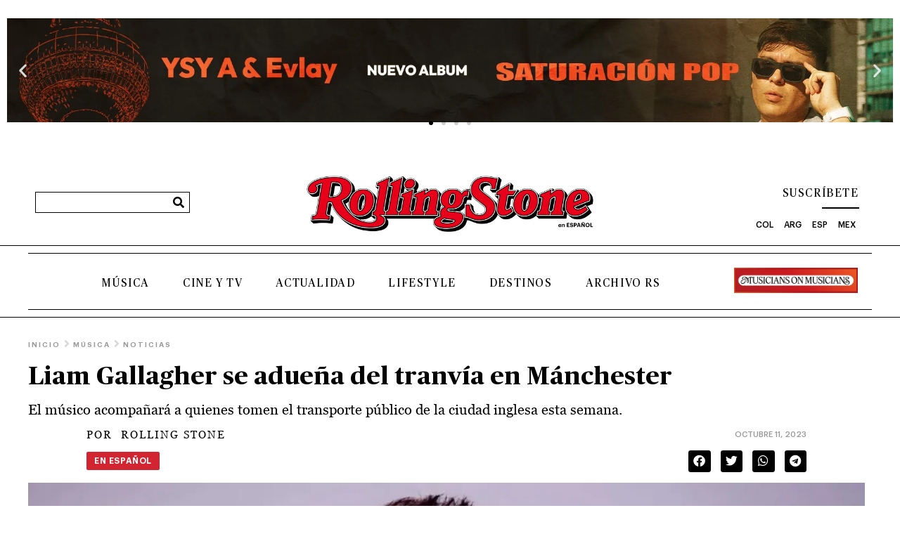

--- FILE ---
content_type: text/html; charset=UTF-8
request_url: https://es.rollingstone.com/liam-gallagher-se-aduena-del-tranvia-en-manchester/
body_size: 27019
content:
<!doctype html>
<html lang="es">
<head>
	<meta charset="UTF-8">
	<meta name="viewport" content="width=device-width, initial-scale=1">
	<link rel="profile" href="https://gmpg.org/xfn/11">
	<meta name='robots' content='index, follow, max-image-preview:large, max-snippet:-1, max-video-preview:-1' />

	<!-- This site is optimized with the Yoast SEO Premium plugin v20.0 (Yoast SEO v26.7) - https://yoast.com/wordpress/plugins/seo/ -->
	<title>Liam Gallagher se adueña del tranvía en Mánchester - Rolling Stone en Español</title>
	<meta name="description" content="Liam Gallagher hará los anuncios del tranvía de Manchester durante esta semana para promover el uso del transporte público y apoyar la música emergente." />
	<link rel="canonical" href="https://es.rollingstone.com/liam-gallagher-se-aduena-del-tranvia-en-manchester/" />
	<meta property="og:locale" content="es_ES" />
	<meta property="og:type" content="article" />
	<meta property="og:title" content="Liam Gallagher se adueña del tranvía en Mánchester" />
	<meta property="og:description" content="Liam Gallagher hará los anuncios del tranvía de Manchester durante esta semana para promover el uso del transporte público y apoyar la música emergente." />
	<meta property="og:url" content="https://es.rollingstone.com/liam-gallagher-se-aduena-del-tranvia-en-manchester/" />
	<meta property="og:site_name" content="Rolling Stone en Español" />
	<meta property="article:published_time" content="2023-10-11T18:12:08+00:00" />
	<meta property="article:modified_time" content="2023-10-11T19:25:46+00:00" />
	<meta property="og:image" content="https://es.rollingstone.com/wp-content/uploads/2023/10/Liam-Gallagher-se-aduena-del-tranvia-en-Manchester.jpg" />
	<meta property="og:image:width" content="1280" />
	<meta property="og:image:height" content="770" />
	<meta property="og:image:type" content="image/jpeg" />
	<meta name="author" content="ROLLING STONE" />
	<meta name="twitter:card" content="summary_large_image" />
	<meta name="twitter:label1" content="Escrito por" />
	<meta name="twitter:data1" content="ROLLING STONE" />
	<script type="application/ld+json" class="yoast-schema-graph">{"@context":"https://schema.org","@graph":[{"@type":"Article","@id":"https://es.rollingstone.com/liam-gallagher-se-aduena-del-tranvia-en-manchester/#article","isPartOf":{"@id":"https://es.rollingstone.com/liam-gallagher-se-aduena-del-tranvia-en-manchester/"},"author":{"name":"ROLLING STONE","@id":"https://es.rollingstone.com/#/schema/person/100ccac41755a6f2934e4b3eedc6d397"},"headline":"Liam Gallagher se adueña del tranvía en Mánchester","datePublished":"2023-10-11T18:12:08+00:00","dateModified":"2023-10-11T19:25:46+00:00","mainEntityOfPage":{"@id":"https://es.rollingstone.com/liam-gallagher-se-aduena-del-tranvia-en-manchester/"},"wordCount":441,"publisher":{"@id":"https://es.rollingstone.com/#organization"},"image":{"@id":"https://es.rollingstone.com/liam-gallagher-se-aduena-del-tranvia-en-manchester/#primaryimage"},"thumbnailUrl":"https://i0.wp.com/es.rollingstone.com/wp-content/uploads/2023/10/Liam-Gallagher-se-aduena-del-tranvia-en-Manchester.jpg?fit=1280%2C770&ssl=1","keywords":["Andy Burnham","Beyond the Music","Liam Gallagher","Mánchester","Oasis","Tranvía"],"articleSection":["Música","Noticias"],"inLanguage":"es"},{"@type":"WebPage","@id":"https://es.rollingstone.com/liam-gallagher-se-aduena-del-tranvia-en-manchester/","url":"https://es.rollingstone.com/liam-gallagher-se-aduena-del-tranvia-en-manchester/","name":"Liam Gallagher se adueña del tranvía en Mánchester - Rolling Stone en Español","isPartOf":{"@id":"https://es.rollingstone.com/#website"},"primaryImageOfPage":{"@id":"https://es.rollingstone.com/liam-gallagher-se-aduena-del-tranvia-en-manchester/#primaryimage"},"image":{"@id":"https://es.rollingstone.com/liam-gallagher-se-aduena-del-tranvia-en-manchester/#primaryimage"},"thumbnailUrl":"https://i0.wp.com/es.rollingstone.com/wp-content/uploads/2023/10/Liam-Gallagher-se-aduena-del-tranvia-en-Manchester.jpg?fit=1280%2C770&ssl=1","datePublished":"2023-10-11T18:12:08+00:00","dateModified":"2023-10-11T19:25:46+00:00","description":"Liam Gallagher hará los anuncios del tranvía de Manchester durante esta semana para promover el uso del transporte público y apoyar la música emergente.","breadcrumb":{"@id":"https://es.rollingstone.com/liam-gallagher-se-aduena-del-tranvia-en-manchester/#breadcrumb"},"inLanguage":"es","potentialAction":[{"@type":"ReadAction","target":["https://es.rollingstone.com/liam-gallagher-se-aduena-del-tranvia-en-manchester/"]}]},{"@type":"ImageObject","inLanguage":"es","@id":"https://es.rollingstone.com/liam-gallagher-se-aduena-del-tranvia-en-manchester/#primaryimage","url":"https://i0.wp.com/es.rollingstone.com/wp-content/uploads/2023/10/Liam-Gallagher-se-aduena-del-tranvia-en-Manchester.jpg?fit=1280%2C770&ssl=1","contentUrl":"https://i0.wp.com/es.rollingstone.com/wp-content/uploads/2023/10/Liam-Gallagher-se-aduena-del-tranvia-en-Manchester.jpg?fit=1280%2C770&ssl=1","width":1280,"height":770},{"@type":"BreadcrumbList","@id":"https://es.rollingstone.com/liam-gallagher-se-aduena-del-tranvia-en-manchester/#breadcrumb","itemListElement":[{"@type":"ListItem","position":1,"name":"Home","item":"https://es.rollingstone.com/"},{"@type":"ListItem","position":2,"name":"Liam Gallagher se adueña del tranvía en Mánchester"}]},{"@type":"WebSite","@id":"https://es.rollingstone.com/#website","url":"https://es.rollingstone.com/","name":"Rolling Stone en Español","description":"Historias que trascienden","publisher":{"@id":"https://es.rollingstone.com/#organization"},"potentialAction":[{"@type":"SearchAction","target":{"@type":"EntryPoint","urlTemplate":"https://es.rollingstone.com/?s={search_term_string}"},"query-input":{"@type":"PropertyValueSpecification","valueRequired":true,"valueName":"search_term_string"}}],"inLanguage":"es"},{"@type":"Organization","@id":"https://es.rollingstone.com/#organization","name":"Rolling Stone en Español","url":"https://es.rollingstone.com/","logo":{"@type":"ImageObject","inLanguage":"es","@id":"https://es.rollingstone.com/#/schema/logo/image/","url":"https://i0.wp.com/es.rollingstone.com/wp-content/uploads/2022/08/LOGO-RSEE-DIGITAL-NEW.png?fit=1366%2C301&ssl=1","contentUrl":"https://i0.wp.com/es.rollingstone.com/wp-content/uploads/2022/08/LOGO-RSEE-DIGITAL-NEW.png?fit=1366%2C301&ssl=1","width":1366,"height":301,"caption":"Rolling Stone en Español"},"image":{"@id":"https://es.rollingstone.com/#/schema/logo/image/"}},{"@type":"Person","@id":"https://es.rollingstone.com/#/schema/person/100ccac41755a6f2934e4b3eedc6d397","name":"ROLLING STONE","image":{"@type":"ImageObject","inLanguage":"es","@id":"https://es.rollingstone.com/#/schema/person/image/","url":"https://secure.gravatar.com/avatar/86f2ca2b2f6d28256c87de4e082cb8cadb6e062def118560dd08879b6cf23685?s=96&d=mm&r=g","contentUrl":"https://secure.gravatar.com/avatar/86f2ca2b2f6d28256c87de4e082cb8cadb6e062def118560dd08879b6cf23685?s=96&d=mm&r=g","caption":"ROLLING STONE"},"url":"https://es.rollingstone.com/author/rolling-stone/"}]}</script>
	<!-- / Yoast SEO Premium plugin. -->


<link rel='dns-prefetch' href='//www.googletagmanager.com' />
<link rel='dns-prefetch' href='//stats.wp.com' />
<link rel='preconnect' href='//i0.wp.com' />
<link rel="alternate" type="application/rss+xml" title="Rolling Stone en Español &raquo; Feed" href="https://es.rollingstone.com/feed/" />
<link rel="alternate" type="application/rss+xml" title="Rolling Stone en Español &raquo; Feed de los comentarios" href="https://es.rollingstone.com/comments/feed/" />
<link rel="alternate" title="oEmbed (JSON)" type="application/json+oembed" href="https://es.rollingstone.com/wp-json/oembed/1.0/embed?url=https%3A%2F%2Fes.rollingstone.com%2Fliam-gallagher-se-aduena-del-tranvia-en-manchester%2F" />
<link rel="alternate" title="oEmbed (XML)" type="text/xml+oembed" href="https://es.rollingstone.com/wp-json/oembed/1.0/embed?url=https%3A%2F%2Fes.rollingstone.com%2Fliam-gallagher-se-aduena-del-tranvia-en-manchester%2F&#038;format=xml" />
<style id='wp-img-auto-sizes-contain-inline-css'>
img:is([sizes=auto i],[sizes^="auto," i]){contain-intrinsic-size:3000px 1500px}
/*# sourceURL=wp-img-auto-sizes-contain-inline-css */
</style>
<style id='wp-emoji-styles-inline-css'>

	img.wp-smiley, img.emoji {
		display: inline !important;
		border: none !important;
		box-shadow: none !important;
		height: 1em !important;
		width: 1em !important;
		margin: 0 0.07em !important;
		vertical-align: -0.1em !important;
		background: none !important;
		padding: 0 !important;
	}
/*# sourceURL=wp-emoji-styles-inline-css */
</style>
<link rel='stylesheet' id='wp-block-library-css' href='https://es.rollingstone.com/wp-includes/css/dist/block-library/style.min.css?ver=6.9' media='all' />
<style id='global-styles-inline-css'>
:root{--wp--preset--aspect-ratio--square: 1;--wp--preset--aspect-ratio--4-3: 4/3;--wp--preset--aspect-ratio--3-4: 3/4;--wp--preset--aspect-ratio--3-2: 3/2;--wp--preset--aspect-ratio--2-3: 2/3;--wp--preset--aspect-ratio--16-9: 16/9;--wp--preset--aspect-ratio--9-16: 9/16;--wp--preset--color--black: #000000;--wp--preset--color--cyan-bluish-gray: #abb8c3;--wp--preset--color--white: #ffffff;--wp--preset--color--pale-pink: #f78da7;--wp--preset--color--vivid-red: #cf2e2e;--wp--preset--color--luminous-vivid-orange: #ff6900;--wp--preset--color--luminous-vivid-amber: #fcb900;--wp--preset--color--light-green-cyan: #7bdcb5;--wp--preset--color--vivid-green-cyan: #00d084;--wp--preset--color--pale-cyan-blue: #8ed1fc;--wp--preset--color--vivid-cyan-blue: #0693e3;--wp--preset--color--vivid-purple: #9b51e0;--wp--preset--gradient--vivid-cyan-blue-to-vivid-purple: linear-gradient(135deg,rgb(6,147,227) 0%,rgb(155,81,224) 100%);--wp--preset--gradient--light-green-cyan-to-vivid-green-cyan: linear-gradient(135deg,rgb(122,220,180) 0%,rgb(0,208,130) 100%);--wp--preset--gradient--luminous-vivid-amber-to-luminous-vivid-orange: linear-gradient(135deg,rgb(252,185,0) 0%,rgb(255,105,0) 100%);--wp--preset--gradient--luminous-vivid-orange-to-vivid-red: linear-gradient(135deg,rgb(255,105,0) 0%,rgb(207,46,46) 100%);--wp--preset--gradient--very-light-gray-to-cyan-bluish-gray: linear-gradient(135deg,rgb(238,238,238) 0%,rgb(169,184,195) 100%);--wp--preset--gradient--cool-to-warm-spectrum: linear-gradient(135deg,rgb(74,234,220) 0%,rgb(151,120,209) 20%,rgb(207,42,186) 40%,rgb(238,44,130) 60%,rgb(251,105,98) 80%,rgb(254,248,76) 100%);--wp--preset--gradient--blush-light-purple: linear-gradient(135deg,rgb(255,206,236) 0%,rgb(152,150,240) 100%);--wp--preset--gradient--blush-bordeaux: linear-gradient(135deg,rgb(254,205,165) 0%,rgb(254,45,45) 50%,rgb(107,0,62) 100%);--wp--preset--gradient--luminous-dusk: linear-gradient(135deg,rgb(255,203,112) 0%,rgb(199,81,192) 50%,rgb(65,88,208) 100%);--wp--preset--gradient--pale-ocean: linear-gradient(135deg,rgb(255,245,203) 0%,rgb(182,227,212) 50%,rgb(51,167,181) 100%);--wp--preset--gradient--electric-grass: linear-gradient(135deg,rgb(202,248,128) 0%,rgb(113,206,126) 100%);--wp--preset--gradient--midnight: linear-gradient(135deg,rgb(2,3,129) 0%,rgb(40,116,252) 100%);--wp--preset--font-size--small: 13px;--wp--preset--font-size--medium: 20px;--wp--preset--font-size--large: 36px;--wp--preset--font-size--x-large: 42px;--wp--preset--spacing--20: 0.44rem;--wp--preset--spacing--30: 0.67rem;--wp--preset--spacing--40: 1rem;--wp--preset--spacing--50: 1.5rem;--wp--preset--spacing--60: 2.25rem;--wp--preset--spacing--70: 3.38rem;--wp--preset--spacing--80: 5.06rem;--wp--preset--shadow--natural: 6px 6px 9px rgba(0, 0, 0, 0.2);--wp--preset--shadow--deep: 12px 12px 50px rgba(0, 0, 0, 0.4);--wp--preset--shadow--sharp: 6px 6px 0px rgba(0, 0, 0, 0.2);--wp--preset--shadow--outlined: 6px 6px 0px -3px rgb(255, 255, 255), 6px 6px rgb(0, 0, 0);--wp--preset--shadow--crisp: 6px 6px 0px rgb(0, 0, 0);}:root { --wp--style--global--content-size: 800px;--wp--style--global--wide-size: 1200px; }:where(body) { margin: 0; }.wp-site-blocks > .alignleft { float: left; margin-right: 2em; }.wp-site-blocks > .alignright { float: right; margin-left: 2em; }.wp-site-blocks > .aligncenter { justify-content: center; margin-left: auto; margin-right: auto; }:where(.wp-site-blocks) > * { margin-block-start: 24px; margin-block-end: 0; }:where(.wp-site-blocks) > :first-child { margin-block-start: 0; }:where(.wp-site-blocks) > :last-child { margin-block-end: 0; }:root { --wp--style--block-gap: 24px; }:root :where(.is-layout-flow) > :first-child{margin-block-start: 0;}:root :where(.is-layout-flow) > :last-child{margin-block-end: 0;}:root :where(.is-layout-flow) > *{margin-block-start: 24px;margin-block-end: 0;}:root :where(.is-layout-constrained) > :first-child{margin-block-start: 0;}:root :where(.is-layout-constrained) > :last-child{margin-block-end: 0;}:root :where(.is-layout-constrained) > *{margin-block-start: 24px;margin-block-end: 0;}:root :where(.is-layout-flex){gap: 24px;}:root :where(.is-layout-grid){gap: 24px;}.is-layout-flow > .alignleft{float: left;margin-inline-start: 0;margin-inline-end: 2em;}.is-layout-flow > .alignright{float: right;margin-inline-start: 2em;margin-inline-end: 0;}.is-layout-flow > .aligncenter{margin-left: auto !important;margin-right: auto !important;}.is-layout-constrained > .alignleft{float: left;margin-inline-start: 0;margin-inline-end: 2em;}.is-layout-constrained > .alignright{float: right;margin-inline-start: 2em;margin-inline-end: 0;}.is-layout-constrained > .aligncenter{margin-left: auto !important;margin-right: auto !important;}.is-layout-constrained > :where(:not(.alignleft):not(.alignright):not(.alignfull)){max-width: var(--wp--style--global--content-size);margin-left: auto !important;margin-right: auto !important;}.is-layout-constrained > .alignwide{max-width: var(--wp--style--global--wide-size);}body .is-layout-flex{display: flex;}.is-layout-flex{flex-wrap: wrap;align-items: center;}.is-layout-flex > :is(*, div){margin: 0;}body .is-layout-grid{display: grid;}.is-layout-grid > :is(*, div){margin: 0;}body{padding-top: 0px;padding-right: 0px;padding-bottom: 0px;padding-left: 0px;}a:where(:not(.wp-element-button)){text-decoration: underline;}:root :where(.wp-element-button, .wp-block-button__link){background-color: #32373c;border-width: 0;color: #fff;font-family: inherit;font-size: inherit;font-style: inherit;font-weight: inherit;letter-spacing: inherit;line-height: inherit;padding-top: calc(0.667em + 2px);padding-right: calc(1.333em + 2px);padding-bottom: calc(0.667em + 2px);padding-left: calc(1.333em + 2px);text-decoration: none;text-transform: inherit;}.has-black-color{color: var(--wp--preset--color--black) !important;}.has-cyan-bluish-gray-color{color: var(--wp--preset--color--cyan-bluish-gray) !important;}.has-white-color{color: var(--wp--preset--color--white) !important;}.has-pale-pink-color{color: var(--wp--preset--color--pale-pink) !important;}.has-vivid-red-color{color: var(--wp--preset--color--vivid-red) !important;}.has-luminous-vivid-orange-color{color: var(--wp--preset--color--luminous-vivid-orange) !important;}.has-luminous-vivid-amber-color{color: var(--wp--preset--color--luminous-vivid-amber) !important;}.has-light-green-cyan-color{color: var(--wp--preset--color--light-green-cyan) !important;}.has-vivid-green-cyan-color{color: var(--wp--preset--color--vivid-green-cyan) !important;}.has-pale-cyan-blue-color{color: var(--wp--preset--color--pale-cyan-blue) !important;}.has-vivid-cyan-blue-color{color: var(--wp--preset--color--vivid-cyan-blue) !important;}.has-vivid-purple-color{color: var(--wp--preset--color--vivid-purple) !important;}.has-black-background-color{background-color: var(--wp--preset--color--black) !important;}.has-cyan-bluish-gray-background-color{background-color: var(--wp--preset--color--cyan-bluish-gray) !important;}.has-white-background-color{background-color: var(--wp--preset--color--white) !important;}.has-pale-pink-background-color{background-color: var(--wp--preset--color--pale-pink) !important;}.has-vivid-red-background-color{background-color: var(--wp--preset--color--vivid-red) !important;}.has-luminous-vivid-orange-background-color{background-color: var(--wp--preset--color--luminous-vivid-orange) !important;}.has-luminous-vivid-amber-background-color{background-color: var(--wp--preset--color--luminous-vivid-amber) !important;}.has-light-green-cyan-background-color{background-color: var(--wp--preset--color--light-green-cyan) !important;}.has-vivid-green-cyan-background-color{background-color: var(--wp--preset--color--vivid-green-cyan) !important;}.has-pale-cyan-blue-background-color{background-color: var(--wp--preset--color--pale-cyan-blue) !important;}.has-vivid-cyan-blue-background-color{background-color: var(--wp--preset--color--vivid-cyan-blue) !important;}.has-vivid-purple-background-color{background-color: var(--wp--preset--color--vivid-purple) !important;}.has-black-border-color{border-color: var(--wp--preset--color--black) !important;}.has-cyan-bluish-gray-border-color{border-color: var(--wp--preset--color--cyan-bluish-gray) !important;}.has-white-border-color{border-color: var(--wp--preset--color--white) !important;}.has-pale-pink-border-color{border-color: var(--wp--preset--color--pale-pink) !important;}.has-vivid-red-border-color{border-color: var(--wp--preset--color--vivid-red) !important;}.has-luminous-vivid-orange-border-color{border-color: var(--wp--preset--color--luminous-vivid-orange) !important;}.has-luminous-vivid-amber-border-color{border-color: var(--wp--preset--color--luminous-vivid-amber) !important;}.has-light-green-cyan-border-color{border-color: var(--wp--preset--color--light-green-cyan) !important;}.has-vivid-green-cyan-border-color{border-color: var(--wp--preset--color--vivid-green-cyan) !important;}.has-pale-cyan-blue-border-color{border-color: var(--wp--preset--color--pale-cyan-blue) !important;}.has-vivid-cyan-blue-border-color{border-color: var(--wp--preset--color--vivid-cyan-blue) !important;}.has-vivid-purple-border-color{border-color: var(--wp--preset--color--vivid-purple) !important;}.has-vivid-cyan-blue-to-vivid-purple-gradient-background{background: var(--wp--preset--gradient--vivid-cyan-blue-to-vivid-purple) !important;}.has-light-green-cyan-to-vivid-green-cyan-gradient-background{background: var(--wp--preset--gradient--light-green-cyan-to-vivid-green-cyan) !important;}.has-luminous-vivid-amber-to-luminous-vivid-orange-gradient-background{background: var(--wp--preset--gradient--luminous-vivid-amber-to-luminous-vivid-orange) !important;}.has-luminous-vivid-orange-to-vivid-red-gradient-background{background: var(--wp--preset--gradient--luminous-vivid-orange-to-vivid-red) !important;}.has-very-light-gray-to-cyan-bluish-gray-gradient-background{background: var(--wp--preset--gradient--very-light-gray-to-cyan-bluish-gray) !important;}.has-cool-to-warm-spectrum-gradient-background{background: var(--wp--preset--gradient--cool-to-warm-spectrum) !important;}.has-blush-light-purple-gradient-background{background: var(--wp--preset--gradient--blush-light-purple) !important;}.has-blush-bordeaux-gradient-background{background: var(--wp--preset--gradient--blush-bordeaux) !important;}.has-luminous-dusk-gradient-background{background: var(--wp--preset--gradient--luminous-dusk) !important;}.has-pale-ocean-gradient-background{background: var(--wp--preset--gradient--pale-ocean) !important;}.has-electric-grass-gradient-background{background: var(--wp--preset--gradient--electric-grass) !important;}.has-midnight-gradient-background{background: var(--wp--preset--gradient--midnight) !important;}.has-small-font-size{font-size: var(--wp--preset--font-size--small) !important;}.has-medium-font-size{font-size: var(--wp--preset--font-size--medium) !important;}.has-large-font-size{font-size: var(--wp--preset--font-size--large) !important;}.has-x-large-font-size{font-size: var(--wp--preset--font-size--x-large) !important;}
:root :where(.wp-block-pullquote){font-size: 1.5em;line-height: 1.6;}
/*# sourceURL=global-styles-inline-css */
</style>
<link rel='stylesheet' id='hello-elementor-css' href='https://es.rollingstone.com/wp-content/themes/hello-elementor/assets/css/reset.css?ver=3.4.5' media='all' />
<link rel='stylesheet' id='hello-elementor-theme-style-css' href='https://es.rollingstone.com/wp-content/themes/hello-elementor/assets/css/theme.css?ver=3.4.5' media='all' />
<link rel='stylesheet' id='hello-elementor-header-footer-css' href='https://es.rollingstone.com/wp-content/themes/hello-elementor/assets/css/header-footer.css?ver=3.4.5' media='all' />
<link rel='stylesheet' id='elementor-frontend-css' href='https://es.rollingstone.com/wp-content/uploads/elementor/css/custom-frontend.min.css?ver=1768361217' media='all' />
<link rel='stylesheet' id='elementor-post-5-css' href='https://es.rollingstone.com/wp-content/uploads/elementor/css/post-5.css?ver=1767885096' media='all' />
<link rel='stylesheet' id='dflip-icons-style-css' href='https://es.rollingstone.com/wp-content/plugins/dflip/assets/css/themify-icons.min.css?ver=1.7.6.2' media='all' />
<link rel='stylesheet' id='dflip-style-css' href='https://es.rollingstone.com/wp-content/plugins/dflip/assets/css/dflip.min.css?ver=1.7.6.2' media='all' />
<link rel='stylesheet' id='e-animation-fadeInUp-css' href='https://es.rollingstone.com/wp-content/plugins/elementor/assets/lib/animations/styles/fadeInUp.min.css?ver=3.33.5' media='all' />
<link rel='stylesheet' id='swiper-css' href='https://es.rollingstone.com/wp-content/plugins/elementor/assets/lib/swiper/v8/css/swiper.min.css?ver=8.4.5' media='all' />
<link rel='stylesheet' id='e-swiper-css' href='https://es.rollingstone.com/wp-content/plugins/elementor/assets/css/conditionals/e-swiper.min.css?ver=3.33.5' media='all' />
<link rel='stylesheet' id='widget-slides-css' href='https://es.rollingstone.com/wp-content/uploads/elementor/css/custom-pro-widget-slides.min.css?ver=1768361281' media='all' />
<link rel='stylesheet' id='widget-search-form-css' href='https://es.rollingstone.com/wp-content/plugins/elementor-pro/assets/css/widget-search-form.min.css?ver=3.33.2' media='all' />
<link rel='stylesheet' id='elementor-icons-shared-0-css' href='https://es.rollingstone.com/wp-content/plugins/elementor/assets/lib/font-awesome/css/fontawesome.min.css?ver=5.15.3' media='all' />
<link rel='stylesheet' id='elementor-icons-fa-solid-css' href='https://es.rollingstone.com/wp-content/plugins/elementor/assets/lib/font-awesome/css/solid.min.css?ver=5.15.3' media='all' />
<link rel='stylesheet' id='widget-image-css' href='https://es.rollingstone.com/wp-content/plugins/elementor/assets/css/widget-image.min.css?ver=3.33.5' media='all' />
<link rel='stylesheet' id='widget-divider-css' href='https://es.rollingstone.com/wp-content/plugins/elementor/assets/css/widget-divider.min.css?ver=3.33.5' media='all' />
<link rel='stylesheet' id='widget-nav-menu-css' href='https://es.rollingstone.com/wp-content/uploads/elementor/css/custom-pro-widget-nav-menu.min.css?ver=1768361281' media='all' />
<link rel='stylesheet' id='e-animation-grow-css' href='https://es.rollingstone.com/wp-content/plugins/elementor/assets/lib/animations/styles/e-animation-grow.min.css?ver=3.33.5' media='all' />
<link rel='stylesheet' id='e-sticky-css' href='https://es.rollingstone.com/wp-content/plugins/elementor-pro/assets/css/modules/sticky.min.css?ver=3.33.2' media='all' />
<link rel='stylesheet' id='widget-heading-css' href='https://es.rollingstone.com/wp-content/plugins/elementor/assets/css/widget-heading.min.css?ver=3.33.5' media='all' />
<link rel='stylesheet' id='widget-icon-list-css' href='https://es.rollingstone.com/wp-content/uploads/elementor/css/custom-widget-icon-list.min.css?ver=1768361217' media='all' />
<link rel='stylesheet' id='widget-form-css' href='https://es.rollingstone.com/wp-content/plugins/elementor-pro/assets/css/widget-form.min.css?ver=3.33.2' media='all' />
<link rel='stylesheet' id='widget-accordion-css' href='https://es.rollingstone.com/wp-content/uploads/elementor/css/custom-widget-accordion.min.css?ver=1768361217' media='all' />
<link rel='stylesheet' id='widget-share-buttons-css' href='https://es.rollingstone.com/wp-content/plugins/elementor-pro/assets/css/widget-share-buttons.min.css?ver=3.33.2' media='all' />
<link rel='stylesheet' id='e-apple-webkit-css' href='https://es.rollingstone.com/wp-content/uploads/elementor/css/custom-apple-webkit.min.css?ver=1767885086' media='all' />
<link rel='stylesheet' id='elementor-icons-fa-brands-css' href='https://es.rollingstone.com/wp-content/plugins/elementor/assets/lib/font-awesome/css/brands.min.css?ver=5.15.3' media='all' />
<link rel='stylesheet' id='widget-spacer-css' href='https://es.rollingstone.com/wp-content/plugins/elementor/assets/css/widget-spacer.min.css?ver=3.33.5' media='all' />
<link rel='stylesheet' id='e-popup-css' href='https://es.rollingstone.com/wp-content/plugins/elementor-pro/assets/css/conditionals/popup.min.css?ver=3.33.2' media='all' />
<link rel='stylesheet' id='e-animation-fadeIn-css' href='https://es.rollingstone.com/wp-content/plugins/elementor/assets/lib/animations/styles/fadeIn.min.css?ver=3.33.5' media='all' />
<link rel='stylesheet' id='elementor-icons-css' href='https://es.rollingstone.com/wp-content/plugins/elementor/assets/lib/eicons/css/elementor-icons.min.css?ver=5.44.0' media='all' />
<link rel='stylesheet' id='uael-frontend-css' href='https://es.rollingstone.com/wp-content/plugins/ultimate-elementor/assets/min-css/uael-frontend.min.css?ver=1.42.0' media='all' />
<link rel='stylesheet' id='uael-teammember-social-icons-css' href='https://es.rollingstone.com/wp-content/plugins/elementor/assets/css/widget-social-icons.min.css?ver=3.24.0' media='all' />
<link rel='stylesheet' id='uael-social-share-icons-brands-css' href='https://es.rollingstone.com/wp-content/plugins/elementor/assets/lib/font-awesome/css/brands.css?ver=5.15.3' media='all' />
<link rel='stylesheet' id='uael-social-share-icons-fontawesome-css' href='https://es.rollingstone.com/wp-content/plugins/elementor/assets/lib/font-awesome/css/fontawesome.css?ver=5.15.3' media='all' />
<link rel='stylesheet' id='uael-nav-menu-icons-css' href='https://es.rollingstone.com/wp-content/plugins/elementor/assets/lib/font-awesome/css/solid.css?ver=5.15.3' media='all' />
<link rel='stylesheet' id='jet-tabs-frontend-css' href='https://es.rollingstone.com/wp-content/plugins/jet-tabs/assets/css/jet-tabs-frontend.css?ver=2.2.12.1' media='all' />
<link rel='stylesheet' id='jet-engine-frontend-css' href='https://es.rollingstone.com/wp-content/plugins/jet-engine/assets/css/frontend.css?ver=3.8.1.1' media='all' />
<link rel='stylesheet' id='font-awesome-5-all-css' href='https://es.rollingstone.com/wp-content/plugins/elementor/assets/lib/font-awesome/css/all.min.css?ver=3.33.5' media='all' />
<link rel='stylesheet' id='font-awesome-4-shim-css' href='https://es.rollingstone.com/wp-content/plugins/elementor/assets/lib/font-awesome/css/v4-shims.min.css?ver=3.33.5' media='all' />
<link rel='stylesheet' id='namogo-icons-css' href='https://es.rollingstone.com/wp-content/plugins/elementor-extras/assets/lib/nicons/css/nicons.css?ver=2.2.52' media='all' />
<link rel='stylesheet' id='elementor-extras-frontend-css' href='https://es.rollingstone.com/wp-content/plugins/elementor-extras/assets/css/frontend.min.css?ver=2.2.52' media='all' />
<link rel='stylesheet' id='elementor-post-34937-css' href='https://es.rollingstone.com/wp-content/uploads/elementor/css/post-34937.css?ver=1767885096' media='all' />
<link rel='stylesheet' id='elementor-post-35257-css' href='https://es.rollingstone.com/wp-content/uploads/elementor/css/post-35257.css?ver=1767885100' media='all' />
<link rel='stylesheet' id='elementor-post-35064-css' href='https://es.rollingstone.com/wp-content/uploads/elementor/css/post-35064.css?ver=1767885111' media='all' />
<link rel='stylesheet' id='elementor-post-98823-css' href='https://es.rollingstone.com/wp-content/uploads/elementor/css/post-98823.css?ver=1767885097' media='all' />
<link rel='stylesheet' id='elementor-post-6961-css' href='https://es.rollingstone.com/wp-content/uploads/elementor/css/post-6961.css?ver=1767885097' media='all' />
<link rel='stylesheet' id='hello-elementor-child-style-css' href='https://es.rollingstone.com/wp-content/themes/hello-theme-child-master/style.css?ver=2.0.0' media='all' />
<link rel='stylesheet' id='um_modal-css' href='https://es.rollingstone.com/wp-content/plugins/ultimate-member/assets/css/um-modal.min.css?ver=2.11.1' media='all' />
<link rel='stylesheet' id='um_ui-css' href='https://es.rollingstone.com/wp-content/plugins/ultimate-member/assets/libs/jquery-ui/jquery-ui.min.css?ver=1.13.2' media='all' />
<link rel='stylesheet' id='um_tipsy-css' href='https://es.rollingstone.com/wp-content/plugins/ultimate-member/assets/libs/tipsy/tipsy.min.css?ver=1.0.0a' media='all' />
<link rel='stylesheet' id='um_raty-css' href='https://es.rollingstone.com/wp-content/plugins/ultimate-member/assets/libs/raty/um-raty.min.css?ver=2.6.0' media='all' />
<link rel='stylesheet' id='select2-css' href='https://es.rollingstone.com/wp-content/plugins/ultimate-member/assets/libs/select2/select2.min.css?ver=4.0.13' media='all' />
<link rel='stylesheet' id='um_fileupload-css' href='https://es.rollingstone.com/wp-content/plugins/ultimate-member/assets/css/um-fileupload.min.css?ver=2.11.1' media='all' />
<link rel='stylesheet' id='um_confirm-css' href='https://es.rollingstone.com/wp-content/plugins/ultimate-member/assets/libs/um-confirm/um-confirm.min.css?ver=1.0' media='all' />
<link rel='stylesheet' id='um_datetime-css' href='https://es.rollingstone.com/wp-content/plugins/ultimate-member/assets/libs/pickadate/default.min.css?ver=3.6.2' media='all' />
<link rel='stylesheet' id='um_datetime_date-css' href='https://es.rollingstone.com/wp-content/plugins/ultimate-member/assets/libs/pickadate/default.date.min.css?ver=3.6.2' media='all' />
<link rel='stylesheet' id='um_datetime_time-css' href='https://es.rollingstone.com/wp-content/plugins/ultimate-member/assets/libs/pickadate/default.time.min.css?ver=3.6.2' media='all' />
<link rel='stylesheet' id='um_fonticons_ii-css' href='https://es.rollingstone.com/wp-content/plugins/ultimate-member/assets/libs/legacy/fonticons/fonticons-ii.min.css?ver=2.11.1' media='all' />
<link rel='stylesheet' id='um_fonticons_fa-css' href='https://es.rollingstone.com/wp-content/plugins/ultimate-member/assets/libs/legacy/fonticons/fonticons-fa.min.css?ver=2.11.1' media='all' />
<link rel='stylesheet' id='um_fontawesome-css' href='https://es.rollingstone.com/wp-content/plugins/ultimate-member/assets/css/um-fontawesome.min.css?ver=6.5.2' media='all' />
<link rel='stylesheet' id='um_common-css' href='https://es.rollingstone.com/wp-content/plugins/ultimate-member/assets/css/common.min.css?ver=2.11.1' media='all' />
<link rel='stylesheet' id='um_responsive-css' href='https://es.rollingstone.com/wp-content/plugins/ultimate-member/assets/css/um-responsive.min.css?ver=2.11.1' media='all' />
<link rel='stylesheet' id='um_styles-css' href='https://es.rollingstone.com/wp-content/plugins/ultimate-member/assets/css/um-styles.min.css?ver=2.11.1' media='all' />
<link rel='stylesheet' id='um_crop-css' href='https://es.rollingstone.com/wp-content/plugins/ultimate-member/assets/libs/cropper/cropper.min.css?ver=1.6.1' media='all' />
<link rel='stylesheet' id='um_profile-css' href='https://es.rollingstone.com/wp-content/plugins/ultimate-member/assets/css/um-profile.min.css?ver=2.11.1' media='all' />
<link rel='stylesheet' id='um_account-css' href='https://es.rollingstone.com/wp-content/plugins/ultimate-member/assets/css/um-account.min.css?ver=2.11.1' media='all' />
<link rel='stylesheet' id='um_misc-css' href='https://es.rollingstone.com/wp-content/plugins/ultimate-member/assets/css/um-misc.min.css?ver=2.11.1' media='all' />
<link rel='stylesheet' id='um_default_css-css' href='https://es.rollingstone.com/wp-content/plugins/ultimate-member/assets/css/um-old-default.min.css?ver=2.11.1' media='all' />
<script src="https://es.rollingstone.com/wp-includes/js/jquery/jquery.min.js?ver=3.7.1" id="jquery-core-js"></script>
<script src="https://es.rollingstone.com/wp-includes/js/jquery/jquery-migrate.min.js?ver=3.4.1" id="jquery-migrate-js"></script>
<script src="https://es.rollingstone.com/wp-content/plugins/elementor/assets/lib/font-awesome/js/v4-shims.min.js?ver=3.33.5" id="font-awesome-4-shim-js"></script>

<!-- Fragmento de código de la etiqueta de Google (gtag.js) añadida por Site Kit -->
<!-- Fragmento de código de Google Analytics añadido por Site Kit -->
<script src="https://www.googletagmanager.com/gtag/js?id=GT-5NGRRS3" id="google_gtagjs-js" async></script>
<script id="google_gtagjs-js-after">
window.dataLayer = window.dataLayer || [];function gtag(){dataLayer.push(arguments);}
gtag("set","linker",{"domains":["es.rollingstone.com"]});
gtag("js", new Date());
gtag("set", "developer_id.dZTNiMT", true);
gtag("config", "GT-5NGRRS3");
 window._googlesitekit = window._googlesitekit || {}; window._googlesitekit.throttledEvents = []; window._googlesitekit.gtagEvent = (name, data) => { var key = JSON.stringify( { name, data } ); if ( !! window._googlesitekit.throttledEvents[ key ] ) { return; } window._googlesitekit.throttledEvents[ key ] = true; setTimeout( () => { delete window._googlesitekit.throttledEvents[ key ]; }, 5 ); gtag( "event", name, { ...data, event_source: "site-kit" } ); }; 
//# sourceURL=google_gtagjs-js-after
</script>
<script src="https://es.rollingstone.com/wp-content/plugins/ultimate-member/assets/js/um-gdpr.min.js?ver=2.11.1" id="um-gdpr-js"></script>
<link rel="https://api.w.org/" href="https://es.rollingstone.com/wp-json/" /><link rel="alternate" title="JSON" type="application/json" href="https://es.rollingstone.com/wp-json/wp/v2/posts/65356" /><link rel="EditURI" type="application/rsd+xml" title="RSD" href="https://es.rollingstone.com/xmlrpc.php?rsd" />

<link rel='shortlink' href='https://es.rollingstone.com/?p=65356' />
<meta name="generator" content="Site Kit by Google 1.168.0" />	<style>img#wpstats{display:none}</style>
		<meta name="description" content="El músico acompañará a quienes tomen el transporte público de la ciudad inglesa esta semana.">
<meta name="google-site-verification" content="5O36Czl9fNZyxhJYN7od7DBzrt70_iTHXwu17x4Fpgk">
<!-- Metaetiquetas de Google AdSense añadidas por Site Kit -->
<meta name="google-adsense-platform-account" content="ca-host-pub-2644536267352236">
<meta name="google-adsense-platform-domain" content="sitekit.withgoogle.com">
<!-- Acabar con las metaetiquetas de Google AdSense añadidas por Site Kit -->
<script data-cfasync="false"> var dFlipLocation = "https://es.rollingstone.com/wp-content/plugins/dflip/assets/"; var dFlipWPGlobal = {"text":{"toggleSound":"Prender\/Apagar sonido","toggleThumbnails":"Cambiar Imagenes","toggleOutline":"Cambiar Marcador","previousPage":"Anterior","nextPage":"Siguiente","toggleFullscreen":"Pantalla Completa","zoomIn":"Zoom In","zoomOut":"Zoom Out","toggleHelp":"Ayuda","singlePageMode":"P\u00e1gina Sencilla","doublePageMode":"Doble P\u00e1gina","downloadPDFFile":"Descargar Revista","gotoFirstPage":"Ir a la primera p\u00e1gina","gotoLastPage":"Ir a la \u00faltima p\u00e1gina","share":"Compartir","mailSubject":"Quiero que veas esta revista","mailBody":"Mira esta Web de la Revista Rolling Stone {{url}}","loading":"Cargando"},"moreControls":"download,pageMode,startPage,endPage,sound","hideControls":"share,thumbnail","scrollWheel":"false","backgroundColor":"#FFFFFF","backgroundImage":"","height":"auto","paddingLeft":"20","paddingRight":"20","controlsPosition":"bottom","duration":"800","soundEnable":"true","enableDownload":"false","enableAnalytics":"true","webgl":"false","hard":"none","maxTextureSize":"1600","rangeChunkSize":"524288","zoomRatio":"1.1","stiffness":"3","pageMode":"0","singlePageMode":"0","pageSize":"0","autoPlay":"false","autoPlayDuration":"5000","autoPlayStart":"true","linkTarget":"2","sharePrefix":"flipbook-"};</script><meta name="generator" content="Elementor 3.33.5; features: additional_custom_breakpoints; settings: css_print_method-external, google_font-enabled, font_display-auto">
			<style>
				.e-con.e-parent:nth-of-type(n+4):not(.e-lazyloaded):not(.e-no-lazyload),
				.e-con.e-parent:nth-of-type(n+4):not(.e-lazyloaded):not(.e-no-lazyload) * {
					background-image: none !important;
				}
				@media screen and (max-height: 1024px) {
					.e-con.e-parent:nth-of-type(n+3):not(.e-lazyloaded):not(.e-no-lazyload),
					.e-con.e-parent:nth-of-type(n+3):not(.e-lazyloaded):not(.e-no-lazyload) * {
						background-image: none !important;
					}
				}
				@media screen and (max-height: 640px) {
					.e-con.e-parent:nth-of-type(n+2):not(.e-lazyloaded):not(.e-no-lazyload),
					.e-con.e-parent:nth-of-type(n+2):not(.e-lazyloaded):not(.e-no-lazyload) * {
						background-image: none !important;
					}
				}
			</style>
			<link rel="icon" href="https://i0.wp.com/es.rollingstone.com/wp-content/uploads/2023/05/cropped-RSEE_LOGO_FLATICON.png?fit=32%2C32&#038;ssl=1" sizes="32x32" />
<link rel="icon" href="https://i0.wp.com/es.rollingstone.com/wp-content/uploads/2023/05/cropped-RSEE_LOGO_FLATICON.png?fit=192%2C192&#038;ssl=1" sizes="192x192" />
<link rel="apple-touch-icon" href="https://i0.wp.com/es.rollingstone.com/wp-content/uploads/2023/05/cropped-RSEE_LOGO_FLATICON.png?fit=180%2C180&#038;ssl=1" />
<meta name="msapplication-TileImage" content="https://i0.wp.com/es.rollingstone.com/wp-content/uploads/2023/05/cropped-RSEE_LOGO_FLATICON.png?fit=270%2C270&#038;ssl=1" />
</head>
<body class="wp-singular post-template-default single single-post postid-65356 single-format-standard wp-custom-logo wp-embed-responsive wp-theme-hello-elementor wp-child-theme-hello-theme-child-master hello-elementor-default elementor-default elementor-kit-5 elementor-page-35064">


<a class="skip-link screen-reader-text" href="#content">Ir al contenido</a>

		<header data-elementor-type="header" data-elementor-id="34937" class="elementor elementor-34937 elementor-location-header" data-elementor-post-type="elementor_library">
			<div class="elementor-element elementor-element-770c9fa e-con-full e-flex e-con e-parent" data-id="770c9fa" data-element_type="container" data-settings="{&quot;display_condition_enable&quot;:&quot;yes&quot;}">
				<div class="elementor-element elementor-element-2a6ac7d elementor-hidden-mobile elementor--h-position-center elementor--v-position-middle elementor-arrows-position-inside elementor-pagination-position-inside elementor-widget elementor-widget-slides" data-id="2a6ac7d" data-element_type="widget" data-settings="{&quot;display_condition_enable&quot;:&quot;yes&quot;,&quot;navigation&quot;:&quot;both&quot;,&quot;autoplay&quot;:&quot;yes&quot;,&quot;pause_on_hover&quot;:&quot;yes&quot;,&quot;pause_on_interaction&quot;:&quot;yes&quot;,&quot;autoplay_speed&quot;:5000,&quot;infinite&quot;:&quot;yes&quot;,&quot;transition&quot;:&quot;slide&quot;,&quot;transition_speed&quot;:500}" data-widget_type="slides.default">
				<div class="elementor-widget-container">
									<div class="elementor-swiper">
					<div class="elementor-slides-wrapper elementor-main-swiper swiper" role="region" aria-roledescription="carousel" aria-label="Diapositivas" dir="ltr" data-animation="fadeInUp">
				<div class="swiper-wrapper elementor-slides">
										<div class="elementor-repeater-item-f61d410 swiper-slide" role="group" aria-roledescription="slide"><div class="swiper-slide-bg" role="img" aria-label="Banner-RS-YSY-A"></div><a class="swiper-slide-inner" href="https://open.spotify.com/album/1qJFiJVEUSIZE8JrPK6RY6?si=FwZSrseuQs-DBNqo3if8fA" target="_blank"><div class="swiper-slide-contents"></div></a></div><div class="elementor-repeater-item-f8fc338 swiper-slide" role="group" aria-roledescription="slide"><div class="swiper-slide-bg" role="img" aria-label="Web"></div><a class="swiper-slide-inner" href="https://es.rollingstone.com/suscripciones-digital/" target="_blank"><div class="swiper-slide-contents"></div></a></div><div class="elementor-repeater-item-4bab7df swiper-slide" role="group" aria-roledescription="slide"><div class="swiper-slide-bg" role="img" aria-label="banner_Santa Fe"></div><a class="swiper-slide-inner" href="https://es.rollingstone.com/suscripciones-digital/" target="_blank"><div class="swiper-slide-contents"></div></a></div><div class="elementor-repeater-item-2422503 swiper-slide" role="group" aria-roledescription="slide"><div class="swiper-slide-bg" role="img" aria-label="Web"></div><a class="swiper-slide-inner" href="https://es.rollingstone.com/suscripciones-digital/" target="_blank"><div class="swiper-slide-contents"></div></a></div>				</div>
															<div class="elementor-swiper-button elementor-swiper-button-prev" role="button" tabindex="0" aria-label="Diapositiva anterior">
							<i aria-hidden="true" class="eicon-chevron-left"></i>						</div>
						<div class="elementor-swiper-button elementor-swiper-button-next" role="button" tabindex="0" aria-label="Diapositiva siguiente">
							<i aria-hidden="true" class="eicon-chevron-right"></i>						</div>
																<div class="swiper-pagination"></div>
												</div>
				</div>
								</div>
				</div>
				<div class="elementor-element elementor-element-6049e14 elementor-hidden-desktop elementor-hidden-tablet elementor--h-position-center elementor--v-position-middle elementor-arrows-position-inside elementor-pagination-position-inside elementor-widget elementor-widget-slides" data-id="6049e14" data-element_type="widget" data-settings="{&quot;display_condition_enable&quot;:&quot;yes&quot;,&quot;navigation&quot;:&quot;both&quot;,&quot;autoplay&quot;:&quot;yes&quot;,&quot;pause_on_hover&quot;:&quot;yes&quot;,&quot;pause_on_interaction&quot;:&quot;yes&quot;,&quot;autoplay_speed&quot;:5000,&quot;infinite&quot;:&quot;yes&quot;,&quot;transition&quot;:&quot;slide&quot;,&quot;transition_speed&quot;:500}" data-widget_type="slides.default">
				<div class="elementor-widget-container">
									<div class="elementor-swiper">
					<div class="elementor-slides-wrapper elementor-main-swiper swiper" role="region" aria-roledescription="carousel" aria-label="Diapositivas" dir="ltr" data-animation="fadeInUp">
				<div class="swiper-wrapper elementor-slides">
										<div class="elementor-repeater-item-2cdb508 swiper-slide" role="group" aria-roledescription="slide"><div class="swiper-slide-bg" role="img" aria-label="Cel"></div><a class="swiper-slide-inner" href="https://es.rollingstone.com/suscripciones-digital/" target="_blank"><div class="swiper-slide-contents"></div></a></div><div class="elementor-repeater-item-313a9c9 swiper-slide" role="group" aria-roledescription="slide"><div class="swiper-slide-bg" role="img" aria-label="banner_Santa Fe 2"></div><a class="swiper-slide-inner" href="https://es.rollingstone.com/suscripciones-digital/" target="_blank"><div class="swiper-slide-contents"></div></a></div><div class="elementor-repeater-item-577aa34 swiper-slide" role="group" aria-roledescription="slide"><div class="swiper-slide-bg" role="img" aria-label="Cel"></div><a class="swiper-slide-inner" href="https://es.rollingstone.com/suscripciones-digital/" target="_blank"><div class="swiper-slide-contents"></div></a></div>				</div>
															<div class="elementor-swiper-button elementor-swiper-button-prev" role="button" tabindex="0" aria-label="Diapositiva anterior">
							<i aria-hidden="true" class="eicon-chevron-left"></i>						</div>
						<div class="elementor-swiper-button elementor-swiper-button-next" role="button" tabindex="0" aria-label="Diapositiva siguiente">
							<i aria-hidden="true" class="eicon-chevron-right"></i>						</div>
																<div class="swiper-pagination"></div>
												</div>
				</div>
								</div>
				</div>
				</div>
				<section class="elementor-section elementor-top-section elementor-element elementor-element-119fcfe4 elementor-hidden-mobile elementor-section-boxed elementor-section-height-default elementor-section-height-default" data-id="119fcfe4" data-element_type="section">
						<div class="elementor-container elementor-column-gap-default">
					<div class="elementor-column elementor-col-33 elementor-top-column elementor-element elementor-element-38569db4" data-id="38569db4" data-element_type="column">
			<div class="elementor-widget-wrap elementor-element-populated">
						<div class="elementor-element elementor-element-6ef7d4d5 elementor-search-form--skin-classic elementor-search-form--button-type-icon elementor-search-form--icon-search elementor-widget elementor-widget-search-form" data-id="6ef7d4d5" data-element_type="widget" data-settings="{&quot;skin&quot;:&quot;classic&quot;}" data-widget_type="search-form.default">
				<div class="elementor-widget-container">
							<search role="search">
			<form class="elementor-search-form" action="https://es.rollingstone.com" method="get">
												<div class="elementor-search-form__container">
					<label class="elementor-screen-only" for="elementor-search-form-6ef7d4d5">Buscar</label>

					
					<input id="elementor-search-form-6ef7d4d5" placeholder="" class="elementor-search-form__input" type="search" name="s" value="">
					
											<button class="elementor-search-form__submit" type="submit" aria-label="Buscar">
															<i aria-hidden="true" class="fas fa-search"></i>													</button>
					
									</div>
			</form>
		</search>
						</div>
				</div>
					</div>
		</div>
				<div class="elementor-column elementor-col-33 elementor-top-column elementor-element elementor-element-7fdecc7b" data-id="7fdecc7b" data-element_type="column">
			<div class="elementor-widget-wrap elementor-element-populated">
						<div class="elementor-element elementor-element-1612515d elementor-widget elementor-widget-theme-site-logo elementor-widget-image" data-id="1612515d" data-element_type="widget" data-widget_type="theme-site-logo.default">
				<div class="elementor-widget-container">
											<a href="https://es.rollingstone.com">
			<img fetchpriority="high" width="1366" height="301" src="https://i0.wp.com/es.rollingstone.com/wp-content/uploads/2022/08/LOGO-RSEE-DIGITAL-NEW.png?fit=1366%2C301&amp;ssl=1" class="attachment-full size-full wp-image-25066" alt="" srcset="https://i0.wp.com/es.rollingstone.com/wp-content/uploads/2022/08/LOGO-RSEE-DIGITAL-NEW.png?w=1366&amp;ssl=1 1366w, https://i0.wp.com/es.rollingstone.com/wp-content/uploads/2022/08/LOGO-RSEE-DIGITAL-NEW.png?resize=300%2C66&amp;ssl=1 300w, https://i0.wp.com/es.rollingstone.com/wp-content/uploads/2022/08/LOGO-RSEE-DIGITAL-NEW.png?resize=1024%2C226&amp;ssl=1 1024w, https://i0.wp.com/es.rollingstone.com/wp-content/uploads/2022/08/LOGO-RSEE-DIGITAL-NEW.png?resize=768%2C169&amp;ssl=1 768w" sizes="(max-width: 1366px) 100vw, 1366px" />				</a>
											</div>
				</div>
					</div>
		</div>
				<div class="elementor-column elementor-col-33 elementor-top-column elementor-element elementor-element-7a446b50" data-id="7a446b50" data-element_type="column">
			<div class="elementor-widget-wrap elementor-element-populated">
						<div class="elementor-element elementor-element-4ef6411d elementor-align-right elementor-widget elementor-widget-button" data-id="4ef6411d" data-element_type="widget" data-widget_type="button.default">
				<div class="elementor-widget-container">
									<div class="elementor-button-wrapper">
					<a class="elementor-button elementor-button-link elementor-size-sm" href="https://es.rollingstone.com/suscripciones-digital/">
						<span class="elementor-button-content-wrapper">
									<span class="elementor-button-text">SUSCRÍBETE</span>
					</span>
					</a>
				</div>
								</div>
				</div>
				<div class="elementor-element elementor-element-293ea39 elementor-widget-divider--view-line elementor-widget elementor-widget-divider" data-id="293ea39" data-element_type="widget" data-widget_type="divider.default">
				<div class="elementor-widget-container">
							<div class="elementor-divider">
			<span class="elementor-divider-separator">
						</span>
		</div>
						</div>
				</div>
				<div class="elementor-element elementor-element-2950d3de elementor-nav-menu__align-end elementor-nav-menu--dropdown-mobile elementor-nav-menu--stretch elementor-nav-menu__text-align-aside elementor-nav-menu--toggle elementor-nav-menu--burger elementor-widget elementor-widget-nav-menu" data-id="2950d3de" data-element_type="widget" data-settings="{&quot;full_width&quot;:&quot;stretch&quot;,&quot;layout&quot;:&quot;horizontal&quot;,&quot;submenu_icon&quot;:{&quot;value&quot;:&quot;&lt;i class=\&quot;fas fa-caret-down\&quot; aria-hidden=\&quot;true\&quot;&gt;&lt;\/i&gt;&quot;,&quot;library&quot;:&quot;fa-solid&quot;},&quot;toggle&quot;:&quot;burger&quot;}" data-widget_type="nav-menu.default">
				<div class="elementor-widget-container">
								<nav aria-label="Menú" class="elementor-nav-menu--main elementor-nav-menu__container elementor-nav-menu--layout-horizontal e--pointer-none">
				<ul id="menu-1-2950d3de" class="elementor-nav-menu"><li class="menu-item menu-item-type-post_type menu-item-object-page menu-item-46261"><a href="https://es.rollingstone.com/col/" class="elementor-item">COL</a></li>
<li class="menu-item menu-item-type-post_type menu-item-object-page menu-item-46260"><a href="https://es.rollingstone.com/arg/" class="elementor-item">ARG</a></li>
<li class="menu-item menu-item-type-post_type menu-item-object-page menu-item-46262"><a href="https://es.rollingstone.com/esp/" class="elementor-item">ESP</a></li>
<li class="menu-item menu-item-type-post_type menu-item-object-page menu-item-46263"><a href="https://es.rollingstone.com/mex/" class="elementor-item">MEX</a></li>
</ul>			</nav>
					<div class="elementor-menu-toggle" role="button" tabindex="0" aria-label="Alternar menú" aria-expanded="false">
			<i aria-hidden="true" role="presentation" class="elementor-menu-toggle__icon--open eicon-menu-bar"></i><i aria-hidden="true" role="presentation" class="elementor-menu-toggle__icon--close eicon-close"></i>		</div>
					<nav class="elementor-nav-menu--dropdown elementor-nav-menu__container" aria-hidden="true">
				<ul id="menu-2-2950d3de" class="elementor-nav-menu"><li class="menu-item menu-item-type-post_type menu-item-object-page menu-item-46261"><a href="https://es.rollingstone.com/col/" class="elementor-item" tabindex="-1">COL</a></li>
<li class="menu-item menu-item-type-post_type menu-item-object-page menu-item-46260"><a href="https://es.rollingstone.com/arg/" class="elementor-item" tabindex="-1">ARG</a></li>
<li class="menu-item menu-item-type-post_type menu-item-object-page menu-item-46262"><a href="https://es.rollingstone.com/esp/" class="elementor-item" tabindex="-1">ESP</a></li>
<li class="menu-item menu-item-type-post_type menu-item-object-page menu-item-46263"><a href="https://es.rollingstone.com/mex/" class="elementor-item" tabindex="-1">MEX</a></li>
</ul>			</nav>
						</div>
				</div>
					</div>
		</div>
					</div>
		</section>
				<section class="elementor-section elementor-top-section elementor-element elementor-element-38b1040f elementor-section-content-middle elementor-hidden-tablet elementor-hidden-mobile elementor-section-full_width elementor-section-height-default elementor-section-height-default" data-id="38b1040f" data-element_type="section">
						<div class="elementor-container elementor-column-gap-no">
					<div class="elementor-column elementor-col-100 elementor-top-column elementor-element elementor-element-188d256f" data-id="188d256f" data-element_type="column">
			<div class="elementor-widget-wrap elementor-element-populated">
						<div class="elementor-element elementor-element-4e95c3a elementor-widget-divider--view-line elementor-widget elementor-widget-divider" data-id="4e95c3a" data-element_type="widget" data-widget_type="divider.default">
				<div class="elementor-widget-container">
							<div class="elementor-divider">
			<span class="elementor-divider-separator">
						</span>
		</div>
						</div>
				</div>
					</div>
		</div>
					</div>
		</section>
		<div class="elementor-element elementor-element-8598d30 e-flex e-con-boxed e-con e-parent" data-id="8598d30" data-element_type="container">
					<div class="e-con-inner">
		<div class="elementor-element elementor-element-635033f elementor-hidden-mobile e-flex e-con-boxed e-con e-child" data-id="635033f" data-element_type="container">
					<div class="e-con-inner">
		<div class="elementor-element elementor-element-2fa9cd8 e-con-full e-flex e-con e-child" data-id="2fa9cd8" data-element_type="container">
				<div class="elementor-element elementor-element-a712d7d elementor-nav-menu__align-center elementor-nav-menu--dropdown-none elementor-widget elementor-widget-nav-menu" data-id="a712d7d" data-element_type="widget" data-settings="{&quot;display_condition_enable&quot;:&quot;yes&quot;,&quot;layout&quot;:&quot;horizontal&quot;,&quot;submenu_icon&quot;:{&quot;value&quot;:&quot;&lt;i class=\&quot;fas fa-caret-down\&quot; aria-hidden=\&quot;true\&quot;&gt;&lt;\/i&gt;&quot;,&quot;library&quot;:&quot;fa-solid&quot;}}" data-widget_type="nav-menu.default">
				<div class="elementor-widget-container">
								<nav aria-label="Menú" class="elementor-nav-menu--main elementor-nav-menu__container elementor-nav-menu--layout-horizontal e--pointer-none">
				<ul id="menu-1-a712d7d" class="elementor-nav-menu"><li class="menu-item menu-item-type-taxonomy menu-item-object-category current-post-ancestor current-menu-parent current-post-parent menu-item-5442"><a href="https://es.rollingstone.com/categoria/musica/" class="elementor-item">Música</a></li>
<li class="menu-item menu-item-type-taxonomy menu-item-object-category menu-item-5428"><a href="https://es.rollingstone.com/categoria/cine-y-tv/" class="elementor-item">Cine y TV</a></li>
<li class="menu-item menu-item-type-taxonomy menu-item-object-category menu-item-5422"><a href="https://es.rollingstone.com/categoria/actualidad/" class="elementor-item">Actualidad</a></li>
<li class="menu-item menu-item-type-taxonomy menu-item-object-category menu-item-5436"><a href="https://es.rollingstone.com/categoria/lifestyle/" class="elementor-item">Lifestyle</a></li>
<li class="menu-item menu-item-type-taxonomy menu-item-object-category menu-item-24688"><a href="https://es.rollingstone.com/categoria/destinos/" class="elementor-item">Destinos</a></li>
<li class="menu-item menu-item-type-taxonomy menu-item-object-category menu-item-48359"><a href="https://es.rollingstone.com/categoria/archivo-rs/" class="elementor-item">Archivo RS</a></li>
</ul>			</nav>
						<nav class="elementor-nav-menu--dropdown elementor-nav-menu__container" aria-hidden="true">
				<ul id="menu-2-a712d7d" class="elementor-nav-menu"><li class="menu-item menu-item-type-taxonomy menu-item-object-category current-post-ancestor current-menu-parent current-post-parent menu-item-5442"><a href="https://es.rollingstone.com/categoria/musica/" class="elementor-item" tabindex="-1">Música</a></li>
<li class="menu-item menu-item-type-taxonomy menu-item-object-category menu-item-5428"><a href="https://es.rollingstone.com/categoria/cine-y-tv/" class="elementor-item" tabindex="-1">Cine y TV</a></li>
<li class="menu-item menu-item-type-taxonomy menu-item-object-category menu-item-5422"><a href="https://es.rollingstone.com/categoria/actualidad/" class="elementor-item" tabindex="-1">Actualidad</a></li>
<li class="menu-item menu-item-type-taxonomy menu-item-object-category menu-item-5436"><a href="https://es.rollingstone.com/categoria/lifestyle/" class="elementor-item" tabindex="-1">Lifestyle</a></li>
<li class="menu-item menu-item-type-taxonomy menu-item-object-category menu-item-24688"><a href="https://es.rollingstone.com/categoria/destinos/" class="elementor-item" tabindex="-1">Destinos</a></li>
<li class="menu-item menu-item-type-taxonomy menu-item-object-category menu-item-48359"><a href="https://es.rollingstone.com/categoria/archivo-rs/" class="elementor-item" tabindex="-1">Archivo RS</a></li>
</ul>			</nav>
						</div>
				</div>
				</div>
		<div class="elementor-element elementor-element-9bc50c2 e-con-full e-flex e-con e-child" data-id="9bc50c2" data-element_type="container">
		<div class="elementor-element elementor-element-491e16e e-con-full e-flex e-con e-child" data-id="491e16e" data-element_type="container">
				<div class="elementor-element elementor-element-9aed1c9 elementor-widget elementor-widget-image" data-id="9aed1c9" data-element_type="widget" data-widget_type="image.default">
				<div class="elementor-widget-container">
																<a href="https://es.rollingstone.com/musicians-on-musicians/">
							<img width="1704" height="357" src="https://i0.wp.com/es.rollingstone.com/wp-content/uploads/2022/12/Save-the-date-Button.png?fit=1704%2C357&amp;ssl=1" class="elementor-animation-grow attachment-full size-full wp-image-145135" alt="" srcset="https://i0.wp.com/es.rollingstone.com/wp-content/uploads/2022/12/Save-the-date-Button.png?w=1704&amp;ssl=1 1704w, https://i0.wp.com/es.rollingstone.com/wp-content/uploads/2022/12/Save-the-date-Button.png?resize=300%2C63&amp;ssl=1 300w, https://i0.wp.com/es.rollingstone.com/wp-content/uploads/2022/12/Save-the-date-Button.png?resize=1024%2C215&amp;ssl=1 1024w, https://i0.wp.com/es.rollingstone.com/wp-content/uploads/2022/12/Save-the-date-Button.png?resize=768%2C161&amp;ssl=1 768w, https://i0.wp.com/es.rollingstone.com/wp-content/uploads/2022/12/Save-the-date-Button.png?resize=1536%2C322&amp;ssl=1 1536w, https://i0.wp.com/es.rollingstone.com/wp-content/uploads/2022/12/Save-the-date-Button.png?w=1600&amp;ssl=1 1600w" sizes="(max-width: 1704px) 100vw, 1704px" />								</a>
															</div>
				</div>
				</div>
				</div>
					</div>
				</div>
					</div>
				</div>
				<section class="elementor-section elementor-top-section elementor-element elementor-element-a01ce55 elementor-section-content-middle elementor-hidden-desktop elementor-hidden-tablet elementor-section-boxed elementor-section-height-default elementor-section-height-default" data-id="a01ce55" data-element_type="section" data-settings="{&quot;sticky&quot;:&quot;top&quot;,&quot;sticky_on&quot;:[&quot;tablet&quot;,&quot;mobile&quot;],&quot;background_background&quot;:&quot;classic&quot;,&quot;sticky_offset&quot;:0,&quot;sticky_effects_offset&quot;:0,&quot;sticky_anchor_link_offset&quot;:0}">
						<div class="elementor-container elementor-column-gap-no">
					<div class="elementor-column elementor-col-33 elementor-top-column elementor-element elementor-element-4872838a" data-id="4872838a" data-element_type="column">
			<div class="elementor-widget-wrap elementor-element-populated">
						<div class="elementor-element elementor-element-c59682b elementor-nav-menu__align-center elementor-nav-menu--stretch elementor-nav-menu--dropdown-tablet elementor-nav-menu__text-align-aside elementor-nav-menu--toggle elementor-nav-menu--burger elementor-widget elementor-widget-nav-menu" data-id="c59682b" data-element_type="widget" data-settings="{&quot;full_width&quot;:&quot;stretch&quot;,&quot;display_condition_enable&quot;:&quot;yes&quot;,&quot;layout&quot;:&quot;horizontal&quot;,&quot;submenu_icon&quot;:{&quot;value&quot;:&quot;&lt;i class=\&quot;fas fa-caret-down\&quot; aria-hidden=\&quot;true\&quot;&gt;&lt;\/i&gt;&quot;,&quot;library&quot;:&quot;fa-solid&quot;},&quot;toggle&quot;:&quot;burger&quot;}" data-widget_type="nav-menu.default">
				<div class="elementor-widget-container">
								<nav aria-label="Menú" class="elementor-nav-menu--main elementor-nav-menu__container elementor-nav-menu--layout-horizontal e--pointer-none">
				<ul id="menu-1-c59682b" class="elementor-nav-menu"><li class="menu-item menu-item-type-taxonomy menu-item-object-category current-post-ancestor current-menu-parent current-post-parent menu-item-5442"><a href="https://es.rollingstone.com/categoria/musica/" class="elementor-item">Música</a></li>
<li class="menu-item menu-item-type-taxonomy menu-item-object-category menu-item-5428"><a href="https://es.rollingstone.com/categoria/cine-y-tv/" class="elementor-item">Cine y TV</a></li>
<li class="menu-item menu-item-type-taxonomy menu-item-object-category menu-item-5422"><a href="https://es.rollingstone.com/categoria/actualidad/" class="elementor-item">Actualidad</a></li>
<li class="menu-item menu-item-type-taxonomy menu-item-object-category menu-item-5436"><a href="https://es.rollingstone.com/categoria/lifestyle/" class="elementor-item">Lifestyle</a></li>
<li class="menu-item menu-item-type-taxonomy menu-item-object-category menu-item-24688"><a href="https://es.rollingstone.com/categoria/destinos/" class="elementor-item">Destinos</a></li>
<li class="menu-item menu-item-type-taxonomy menu-item-object-category menu-item-48359"><a href="https://es.rollingstone.com/categoria/archivo-rs/" class="elementor-item">Archivo RS</a></li>
</ul>			</nav>
					<div class="elementor-menu-toggle" role="button" tabindex="0" aria-label="Alternar menú" aria-expanded="false">
			<i aria-hidden="true" role="presentation" class="elementor-menu-toggle__icon--open eicon-menu-bar"></i><i aria-hidden="true" role="presentation" class="elementor-menu-toggle__icon--close eicon-close"></i>		</div>
					<nav class="elementor-nav-menu--dropdown elementor-nav-menu__container" aria-hidden="true">
				<ul id="menu-2-c59682b" class="elementor-nav-menu"><li class="menu-item menu-item-type-taxonomy menu-item-object-category current-post-ancestor current-menu-parent current-post-parent menu-item-5442"><a href="https://es.rollingstone.com/categoria/musica/" class="elementor-item" tabindex="-1">Música</a></li>
<li class="menu-item menu-item-type-taxonomy menu-item-object-category menu-item-5428"><a href="https://es.rollingstone.com/categoria/cine-y-tv/" class="elementor-item" tabindex="-1">Cine y TV</a></li>
<li class="menu-item menu-item-type-taxonomy menu-item-object-category menu-item-5422"><a href="https://es.rollingstone.com/categoria/actualidad/" class="elementor-item" tabindex="-1">Actualidad</a></li>
<li class="menu-item menu-item-type-taxonomy menu-item-object-category menu-item-5436"><a href="https://es.rollingstone.com/categoria/lifestyle/" class="elementor-item" tabindex="-1">Lifestyle</a></li>
<li class="menu-item menu-item-type-taxonomy menu-item-object-category menu-item-24688"><a href="https://es.rollingstone.com/categoria/destinos/" class="elementor-item" tabindex="-1">Destinos</a></li>
<li class="menu-item menu-item-type-taxonomy menu-item-object-category menu-item-48359"><a href="https://es.rollingstone.com/categoria/archivo-rs/" class="elementor-item" tabindex="-1">Archivo RS</a></li>
</ul>			</nav>
						</div>
				</div>
					</div>
		</div>
				<div class="elementor-column elementor-col-33 elementor-top-column elementor-element elementor-element-5be0f1ad" data-id="5be0f1ad" data-element_type="column">
			<div class="elementor-widget-wrap elementor-element-populated">
						<div class="elementor-element elementor-element-7b037f42 elementor-widget elementor-widget-image" data-id="7b037f42" data-element_type="widget" data-widget_type="image.default">
				<div class="elementor-widget-container">
																<a href="https://es.rollingstone.com">
							<img width="1366" height="301" src="https://i0.wp.com/es.rollingstone.com/wp-content/uploads/2021/12/LOGO-RSEE-DIGITAL-MOVIL-NEW.png?fit=1366%2C301&amp;ssl=1" class="attachment-full size-full wp-image-25148" alt="" srcset="https://i0.wp.com/es.rollingstone.com/wp-content/uploads/2021/12/LOGO-RSEE-DIGITAL-MOVIL-NEW.png?w=1366&amp;ssl=1 1366w, https://i0.wp.com/es.rollingstone.com/wp-content/uploads/2021/12/LOGO-RSEE-DIGITAL-MOVIL-NEW.png?resize=300%2C66&amp;ssl=1 300w, https://i0.wp.com/es.rollingstone.com/wp-content/uploads/2021/12/LOGO-RSEE-DIGITAL-MOVIL-NEW.png?resize=1024%2C226&amp;ssl=1 1024w, https://i0.wp.com/es.rollingstone.com/wp-content/uploads/2021/12/LOGO-RSEE-DIGITAL-MOVIL-NEW.png?resize=768%2C169&amp;ssl=1 768w" sizes="(max-width: 1366px) 100vw, 1366px" />								</a>
															</div>
				</div>
					</div>
		</div>
				<div class="elementor-column elementor-col-33 elementor-top-column elementor-element elementor-element-3b635f07" data-id="3b635f07" data-element_type="column">
			<div class="elementor-widget-wrap elementor-element-populated">
						<div class="elementor-element elementor-element-783a2dd5 elementor-search-form--skin-full_screen elementor-widget elementor-widget-search-form" data-id="783a2dd5" data-element_type="widget" data-settings="{&quot;skin&quot;:&quot;full_screen&quot;}" data-widget_type="search-form.default">
				<div class="elementor-widget-container">
							<search role="search">
			<form class="elementor-search-form" action="https://es.rollingstone.com" method="get">
												<div class="elementor-search-form__toggle" role="button" tabindex="0" aria-label="Buscar">
					<i aria-hidden="true" class="fas fa-search"></i>				</div>
								<div class="elementor-search-form__container">
					<label class="elementor-screen-only" for="elementor-search-form-783a2dd5">Buscar</label>

					
					<input id="elementor-search-form-783a2dd5" placeholder="" class="elementor-search-form__input" type="search" name="s" value="">
					
					
										<div class="dialog-lightbox-close-button dialog-close-button" role="button" tabindex="0" aria-label="Cerrar este cuadro de búsqueda.">
						<i aria-hidden="true" class="eicon-close"></i>					</div>
									</div>
			</form>
		</search>
						</div>
				</div>
					</div>
		</div>
					</div>
		</section>
		<div class="elementor-element elementor-element-88b486c elementor-hidden-desktop elementor-hidden-tablet e-flex e-con-boxed e-con e-parent" data-id="88b486c" data-element_type="container">
					<div class="e-con-inner">
		<div class="elementor-element elementor-element-079d420 e-con-full e-flex e-con e-child" data-id="079d420" data-element_type="container">
				<div class="elementor-element elementor-element-a5a4843 elementor-nav-menu__align-justify elementor-nav-menu--dropdown-none elementor-widget elementor-widget-nav-menu" data-id="a5a4843" data-element_type="widget" data-settings="{&quot;layout&quot;:&quot;horizontal&quot;,&quot;submenu_icon&quot;:{&quot;value&quot;:&quot;&lt;i class=\&quot;fas fa-caret-down\&quot; aria-hidden=\&quot;true\&quot;&gt;&lt;\/i&gt;&quot;,&quot;library&quot;:&quot;fa-solid&quot;}}" data-widget_type="nav-menu.default">
				<div class="elementor-widget-container">
								<nav aria-label="Menú" class="elementor-nav-menu--main elementor-nav-menu__container elementor-nav-menu--layout-horizontal e--pointer-none">
				<ul id="menu-1-a5a4843" class="elementor-nav-menu"><li class="menu-item menu-item-type-post_type menu-item-object-page menu-item-46261"><a href="https://es.rollingstone.com/col/" class="elementor-item">COL</a></li>
<li class="menu-item menu-item-type-post_type menu-item-object-page menu-item-46260"><a href="https://es.rollingstone.com/arg/" class="elementor-item">ARG</a></li>
<li class="menu-item menu-item-type-post_type menu-item-object-page menu-item-46262"><a href="https://es.rollingstone.com/esp/" class="elementor-item">ESP</a></li>
<li class="menu-item menu-item-type-post_type menu-item-object-page menu-item-46263"><a href="https://es.rollingstone.com/mex/" class="elementor-item">MEX</a></li>
</ul>			</nav>
						<nav class="elementor-nav-menu--dropdown elementor-nav-menu__container" aria-hidden="true">
				<ul id="menu-2-a5a4843" class="elementor-nav-menu"><li class="menu-item menu-item-type-post_type menu-item-object-page menu-item-46261"><a href="https://es.rollingstone.com/col/" class="elementor-item" tabindex="-1">COL</a></li>
<li class="menu-item menu-item-type-post_type menu-item-object-page menu-item-46260"><a href="https://es.rollingstone.com/arg/" class="elementor-item" tabindex="-1">ARG</a></li>
<li class="menu-item menu-item-type-post_type menu-item-object-page menu-item-46262"><a href="https://es.rollingstone.com/esp/" class="elementor-item" tabindex="-1">ESP</a></li>
<li class="menu-item menu-item-type-post_type menu-item-object-page menu-item-46263"><a href="https://es.rollingstone.com/mex/" class="elementor-item" tabindex="-1">MEX</a></li>
</ul>			</nav>
						</div>
				</div>
				</div>
		<div class="elementor-element elementor-element-2dd2b51 e-con-full e-flex e-con e-child" data-id="2dd2b51" data-element_type="container">
				<div class="elementor-element elementor-element-e9792ec elementor-align-left elementor-mobile-align-justify elementor-tablet-align-justify elementor-widget elementor-widget-button" data-id="e9792ec" data-element_type="widget" data-widget_type="button.default">
				<div class="elementor-widget-container">
									<div class="elementor-button-wrapper">
					<a class="elementor-button elementor-button-link elementor-size-xs" href="https://es.rollingstone.com/suscripciones-digital/">
						<span class="elementor-button-content-wrapper">
									<span class="elementor-button-text">SUSCRÍBETE</span>
					</span>
					</a>
				</div>
								</div>
				</div>
				</div>
		<div class="elementor-element elementor-element-5d71493 e-con-full e-flex e-con e-child" data-id="5d71493" data-element_type="container">
				<div class="elementor-element elementor-element-2132472 elementor-widget elementor-widget-image" data-id="2132472" data-element_type="widget" data-widget_type="image.default">
				<div class="elementor-widget-container">
																<a href="https://es.rollingstone.com/musicians-on-musicians/">
							<img width="1704" height="357" src="https://i0.wp.com/es.rollingstone.com/wp-content/uploads/2022/12/Save-the-date-Button.png?fit=1704%2C357&amp;ssl=1" class="elementor-animation-grow attachment-full size-full wp-image-145135" alt="" srcset="https://i0.wp.com/es.rollingstone.com/wp-content/uploads/2022/12/Save-the-date-Button.png?w=1704&amp;ssl=1 1704w, https://i0.wp.com/es.rollingstone.com/wp-content/uploads/2022/12/Save-the-date-Button.png?resize=300%2C63&amp;ssl=1 300w, https://i0.wp.com/es.rollingstone.com/wp-content/uploads/2022/12/Save-the-date-Button.png?resize=1024%2C215&amp;ssl=1 1024w, https://i0.wp.com/es.rollingstone.com/wp-content/uploads/2022/12/Save-the-date-Button.png?resize=768%2C161&amp;ssl=1 768w, https://i0.wp.com/es.rollingstone.com/wp-content/uploads/2022/12/Save-the-date-Button.png?resize=1536%2C322&amp;ssl=1 1536w, https://i0.wp.com/es.rollingstone.com/wp-content/uploads/2022/12/Save-the-date-Button.png?w=1600&amp;ssl=1 1600w" sizes="(max-width: 1704px) 100vw, 1704px" />								</a>
															</div>
				</div>
				</div>
					</div>
				</div>
		<div class="elementor-element elementor-element-3733526 e-con-full e-flex e-con e-parent" data-id="3733526" data-element_type="container">
				<div class="elementor-element elementor-element-64c46d4 elementor-widget elementor-widget-shortcode" data-id="64c46d4" data-element_type="widget" data-widget_type="shortcode.default">
				<div class="elementor-widget-container">
							<div class="elementor-shortcode"><script src="https://analytics.ahrefs.com/analytics.js" data-key="p9bUw2lg3P1cuecwKZU22g" async></script></div>
						</div>
				</div>
				</div>
				</header>
				<div data-elementor-type="single-post" data-elementor-id="35064" class="elementor elementor-35064 elementor-location-single post-65356 post type-post status-publish format-standard has-post-thumbnail hentry category-musica category-noticias-musica tag-andy-burnham tag-beyond-the-music tag-liam-gallagher tag-manchester tag-oasis tag-tranvia" data-elementor-post-type="elementor_library">
					<section class="elementor-section elementor-top-section elementor-element elementor-element-302f5561 elementor-section-boxed elementor-section-height-default elementor-section-height-default" data-id="302f5561" data-element_type="section">
						<div class="elementor-container elementor-column-gap-default">
					<div class="elementor-column elementor-col-50 elementor-top-column elementor-element elementor-element-4e2911f3" data-id="4e2911f3" data-element_type="column">
			<div class="elementor-widget-wrap elementor-element-populated">
						<div class="elementor-element elementor-element-3e3e5d7 elementor-widget elementor-widget-global elementor-global-48496 elementor-widget-ee-breadcrumbs" data-id="3e3e5d7" data-element_type="widget" data-widget_type="ee-breadcrumbs.default">
				<div class="elementor-widget-container">
					<ul class="ee-breadcrumbs" itemscope="" itemtype="http://schema.org/BreadcrumbList"><li class="ee-breadcrumbs__item ee-breadcrumbs__item--parent ee-breadcrumbs__item--home" itemprop="itemListElement" itemscope="" itemtype="http://schema.org/ListItem">
			<a href="https://es.rollingstone.com" class="ee-breadcrumbs__crumb" itemprop="item">
				<span class="ee-breadcrumbs__text" itemprop="name">
					Inicio				</span>
			</a>
			<meta content="0" itemprop="position">
		</li><li class="ee-breadcrumbs__separator"><span class="ee-icon ee-icon-support--svg"><i aria-hidden="true" class="fas fa-angle-right"></i></span></li><li class="ee-breadcrumbs__item ee-breadcrumbs__item--parent ee-breadcrumbs__item--taxonomy-terms ee-breadcrumbs__item--taxonomy-terms-23 ee-breadcrumbs__item--taxonomy-terms-musica" itemprop="itemListElement" itemscope="" itemtype="http://schema.org/ListItem">
			<a href="https://es.rollingstone.com/categoria/musica/" class="ee-breadcrumbs__crumb" itemprop="item">
				<span class="ee-breadcrumbs__text" itemprop="name">
					Música				</span>
			</a>
			<meta content="1" itemprop="position">
		</li><li class="ee-breadcrumbs__separator ee-breadcrumbs__separator"><span class="ee-icon ee-icon-support--svg"><i aria-hidden="true" class="fas fa-angle-right"></i></span></li><li class="ee-breadcrumbs__item ee-breadcrumbs__item--parent ee-breadcrumbs__item--taxonomy-terms ee-breadcrumbs__item--taxonomy-terms-42 ee-breadcrumbs__item--taxonomy-terms-noticias-musica" itemprop="itemListElement" itemscope="" itemtype="http://schema.org/ListItem">
			<a href="https://es.rollingstone.com/categoria/musica/noticias-musica/" class="ee-breadcrumbs__crumb" itemprop="item">
				<span class="ee-breadcrumbs__text" itemprop="name">
					Noticias				</span>
			</a>
			<meta content="2" itemprop="position">
		</li><li class="ee-breadcrumbs__separator ee-breadcrumbs__separator ee-breadcrumbs__separator"><span class="ee-icon ee-icon-support--svg"><i aria-hidden="true" class="fas fa-angle-right"></i></span></li></ul>				</div>
				</div>
				<div class="elementor-element elementor-element-2670890a elementor-widget elementor-widget-theme-post-title elementor-page-title elementor-widget-heading" data-id="2670890a" data-element_type="widget" data-widget_type="theme-post-title.default">
				<div class="elementor-widget-container">
					<h1 class="elementor-heading-title elementor-size-default">Liam Gallagher se adueña del tranvía en Mánchester</h1>				</div>
				</div>
				<div class="elementor-element elementor-element-3027a19e elementor-widget elementor-widget-theme-post-excerpt" data-id="3027a19e" data-element_type="widget" data-widget_type="theme-post-excerpt.default">
				<div class="elementor-widget-container">
					El músico acompañará a quienes tomen el transporte público de la ciudad inglesa esta semana. 				</div>
				</div>
		<div class="elementor-element elementor-element-f0c7573 e-flex e-con-boxed e-con e-parent" data-id="f0c7573" data-element_type="container">
					<div class="e-con-inner">
				<div class="elementor-element elementor-element-bd861dc elementor-widget elementor-widget-heading" data-id="bd861dc" data-element_type="widget" data-widget_type="heading.default">
				<div class="elementor-widget-container">
					<h2 class="elementor-heading-title elementor-size-default"><a href="https://es.rollingstone.com/author/rolling-stone/"><span style="color: #000000">Por &nbsp;</span>ROLLING STONE</a></h2>				</div>
				</div>
				<div class="elementor-element elementor-element-b7be2d1 elementor-widget elementor-widget-heading" data-id="b7be2d1" data-element_type="widget" data-widget_type="heading.default">
				<div class="elementor-widget-container">
					<h2 class="elementor-heading-title elementor-size-default">octubre 11, 2023</h2>				</div>
				</div>
					</div>
				</div>
		<div class="elementor-element elementor-element-0b99cfd e-flex e-con-boxed e-con e-parent" data-id="0b99cfd" data-element_type="container">
					<div class="e-con-inner">
				<div class="elementor-element elementor-element-a827e38 elementor-align-left elementor-widget-mobile__width-initial elementor-widget elementor-widget-global elementor-global-5821 elementor-widget-button" data-id="a827e38" data-element_type="widget" data-widget_type="button.default">
				<div class="elementor-widget-container">
									<div class="elementor-button-wrapper">
					<a class="elementor-button elementor-size-xs" role="button">
						<span class="elementor-button-content-wrapper">
									<span class="elementor-button-text">En Español</span>
					</span>
					</a>
				</div>
								</div>
				</div>
				<div class="elementor-element elementor-element-c382f7b elementor-share-buttons--view-icon elementor-share-buttons--shape-rounded elementor-share-buttons--color-custom elementor-widget-mobile__width-initial elementor-share-buttons--skin-gradient elementor-grid-0 elementor-widget elementor-widget-share-buttons" data-id="c382f7b" data-element_type="widget" data-widget_type="share-buttons.default">
				<div class="elementor-widget-container">
							<div class="elementor-grid" role="list">
								<div class="elementor-grid-item" role="listitem">
						<div class="elementor-share-btn elementor-share-btn_facebook" role="button" tabindex="0" aria-label="Compartir en facebook">
															<span class="elementor-share-btn__icon">
								<i class="fab fa-facebook" aria-hidden="true"></i>							</span>
																				</div>
					</div>
									<div class="elementor-grid-item" role="listitem">
						<div class="elementor-share-btn elementor-share-btn_twitter" role="button" tabindex="0" aria-label="Compartir en twitter">
															<span class="elementor-share-btn__icon">
								<i class="fab fa-twitter" aria-hidden="true"></i>							</span>
																				</div>
					</div>
									<div class="elementor-grid-item" role="listitem">
						<div class="elementor-share-btn elementor-share-btn_whatsapp" role="button" tabindex="0" aria-label="Compartir en whatsapp">
															<span class="elementor-share-btn__icon">
								<i class="fab fa-whatsapp" aria-hidden="true"></i>							</span>
																				</div>
					</div>
									<div class="elementor-grid-item" role="listitem">
						<div class="elementor-share-btn elementor-share-btn_telegram" role="button" tabindex="0" aria-label="Compartir en telegram">
															<span class="elementor-share-btn__icon">
								<i class="fab fa-telegram" aria-hidden="true"></i>							</span>
																				</div>
					</div>
						</div>
						</div>
				</div>
					</div>
				</div>
				<div class="elementor-element elementor-element-143a6d54 elementor-widget elementor-widget-theme-post-featured-image elementor-widget-image" data-id="143a6d54" data-element_type="widget" data-widget_type="theme-post-featured-image.default">
				<div class="elementor-widget-container">
												<figure class="wp-caption">
										<img loading="lazy" width="1280" height="770" src="https://i0.wp.com/es.rollingstone.com/wp-content/uploads/2023/10/Liam-Gallagher-se-aduena-del-tranvia-en-Manchester.jpg?fit=1280%2C770&amp;ssl=1" class="attachment-full size-full wp-image-65359" alt="" srcset="https://i0.wp.com/es.rollingstone.com/wp-content/uploads/2023/10/Liam-Gallagher-se-aduena-del-tranvia-en-Manchester.jpg?w=1280&amp;ssl=1 1280w, https://i0.wp.com/es.rollingstone.com/wp-content/uploads/2023/10/Liam-Gallagher-se-aduena-del-tranvia-en-Manchester.jpg?resize=300%2C180&amp;ssl=1 300w, https://i0.wp.com/es.rollingstone.com/wp-content/uploads/2023/10/Liam-Gallagher-se-aduena-del-tranvia-en-Manchester.jpg?resize=1024%2C616&amp;ssl=1 1024w, https://i0.wp.com/es.rollingstone.com/wp-content/uploads/2023/10/Liam-Gallagher-se-aduena-del-tranvia-en-Manchester.jpg?resize=768%2C462&amp;ssl=1 768w" sizes="(max-width: 1280px) 100vw, 1280px" />											<figcaption class="widget-image-caption wp-caption-text"></figcaption>
										</figure>
									</div>
				</div>
				<div class="elementor-element elementor-element-b4c2848 elementor-widget elementor-widget-heading" data-id="b4c2848" data-element_type="widget" data-widget_type="heading.default">
				<div class="elementor-widget-container">
					<h2 class="elementor-heading-title elementor-size-default">SAMIR HUSSEIN/REDFERNS</h2>				</div>
				</div>
				<div class="elementor-element elementor-element-5814db65 elementor-widget elementor-widget-theme-post-content" data-id="5814db65" data-element_type="widget" data-widget_type="theme-post-content.default">
				<div class="elementor-widget-container">
					
<p>¿Te imaginas subirte al transporte público y escuchar la voz de tu artista favorito en los parlantes? Si por estos días te encuentras en Inglaterra, más específicamente en Mánchester, podrías reconocer a Liam Gallagher en los anuncios del tranvía.</p>



<p>Esta semana, el músico ha sido el encargado de leer las paradas de una línea específica del servicio como parte de la celebración del sistema integrado de transporte público del condado. A su vez, la acción está siendo usada para promover su uso entre los asistentes del festival Beyond the Music. De acuerdo con un vocero del exmiembro de<a href="https://es.rollingstone.com/?s=oasis"> Oasis</a>, Gallagher también aceptó la invitación para apoyar el talento emergente que será protagonista del evento.</p>



<p>“Cuando llegó la propuesta del alcalde de Gran Manchester, Andy Burnham, a Liam le encantó la idea de sorprender a los usuarios del tranvía al ser quien haga los anuncios”, añadió el representante en un comunicado de prensa. “También le dieron la opción de elegir su línea preferida, pero tendrán que utilizar el sistema para descubrir de cuál se trata”.</p>



<p>Por su parte, Burnham agradeció la participación del cantautor y su voluntad de fortalecer los espacios que fomentan el crecimiento de la música en el condado. “Para nosotros significa mucho que Liam haya aceptado hacer esto para demostrar su apoyo a su ciudad natal”, dijo el mandatario en el mismo comunicado. “Estoy seguro de que la voz agradable de Liam despertará a muchos usuarios y le alegrará el día a otros más, generando un montón de sonrisas en su camino”.</p>



<figure class="wp-block-embed is-type-video is-provider-youtube wp-block-embed-youtube wp-embed-aspect-16-9 wp-has-aspect-ratio"><div class="wp-block-embed__wrapper">
<iframe title="Liam Gallagher is voicing Manchester tram announcements this week - wait for the Etihad. ??" width="800" height="450" src="https://www.youtube.com/embed/pAxhGyiLG5E?feature=oembed" frameborder="0" allow="accelerometer; autoplay; clipboard-write; encrypted-media; gyroscope; picture-in-picture; web-share" allowfullscreen></iframe>
</div></figure>



<p>Hace unas semanas, Liam Gallagher tuvo una interacción con un fanático en X (antes Twitter) que fue interpretada como una posible pista del sucesor de <em>C’mon You Know</em>, su álbum que presentó en 2022. Ante la solicitud de anunciar una nueva gira, el músico respondió, “Acabo de hacer un disco. Esperen un poco”, sin embargo, no especificó si se refería a su último trabajo o a uno nuevo que traería entre manos.</p>



<p>En agosto, el cantante publicó su LP en vivo<a href="https://es.rollingstone.com/liam-gallagher-anuncia-knebworth-22-un-album-en-vivo/"> <em>Knebworth 22</em></a>, el cual fue grabado durante los dos shows que ofreció a mediados del año pasado en el icónico recinto de Inglaterra. El lugar tiene un gran significado para Oasis ya que fue allí donde en 1996 dio algunos de los conciertos más multitudinarios de la historia del rock.</p>



<figure class="wp-block-embed is-type-wp-embed is-provider-rolling-stone-en-espanol wp-block-embed-rolling-stone-en-espanol"><div class="wp-block-embed__wrapper">
<blockquote class="wp-embedded-content" data-secret="KflA8Px8o0"><a href="https://es.rollingstone.com/10-cosas-que-no-sabias-sobre-whats-the-story-morning-glory-de-oasis/">10 cosas que no sabías sobre ‘(What’s the Story) Morning Glory?’ de Oasis</a></blockquote><iframe class="wp-embedded-content" sandbox="allow-scripts" security="restricted" style="position: absolute; clip: rect(1px, 1px, 1px, 1px);" title="«10 cosas que no sabías sobre ‘(What’s the Story) Morning Glory?’ de Oasis» — Rolling Stone en Español" src="https://es.rollingstone.com/10-cosas-que-no-sabias-sobre-whats-the-story-morning-glory-de-oasis/embed/#?secret=RIA2hl5QyY#?secret=KflA8Px8o0" data-secret="KflA8Px8o0" width="600" height="338" frameborder="0" marginwidth="0" marginheight="0" scrolling="no"></iframe>
</div></figure>
				</div>
				</div>
				<div class="elementor-element elementor-element-42d77be elementor-widget elementor-widget-global elementor-global-142318 elementor-widget-shortcode" data-id="42d77be" data-element_type="widget" data-widget_type="shortcode.default">
				<div class="elementor-widget-container">
							<div class="elementor-shortcode">		<div data-elementor-type="container" data-elementor-id="142313" class="elementor elementor-142313" data-elementor-post-type="elementor_library">
				<div class="elementor-element elementor-element-50a5b592 e-con-full e-flex e-con e-parent" data-id="50a5b592" data-element_type="container">
		<div class="elementor-element elementor-element-5ae1b146 e-con-full e-flex e-con e-child" data-id="5ae1b146" data-element_type="container">
				<div class="elementor-element elementor-element-2914f42f elementor-widget elementor-widget-image" data-id="2914f42f" data-element_type="widget" data-widget_type="image.default">
				<div class="elementor-widget-container">
															<img loading="lazy" width="160" height="160" src="https://i0.wp.com/es.rollingstone.com/wp-content/uploads/2024/02/favicon160.png?fit=160%2C160&amp;ssl=1" class="attachment-full size-full wp-image-77347" alt="" srcset="https://i0.wp.com/es.rollingstone.com/wp-content/uploads/2024/02/favicon160.png?w=160&amp;ssl=1 160w, https://i0.wp.com/es.rollingstone.com/wp-content/uploads/2024/02/favicon160.png?resize=150%2C150&amp;ssl=1 150w, https://i0.wp.com/es.rollingstone.com/wp-content/uploads/2024/02/favicon160.png?resize=100%2C100&amp;ssl=1 100w" sizes="(max-width: 160px) 100vw, 160px" />															</div>
				</div>
				</div>
		<div class="elementor-element elementor-element-1010da17 e-con-full e-flex e-con e-child" data-id="1010da17" data-element_type="container">
				<div class="elementor-element elementor-element-c13f237 elementor-widget elementor-widget-heading" data-id="c13f237" data-element_type="widget" data-widget_type="heading.default">
				<div class="elementor-widget-container">
					<h2 class="elementor-heading-title elementor-size-default">ROLLING STONE</h2>				</div>
				</div>
				<div class="elementor-element elementor-element-1342927c elementor-widget-divider--view-line elementor-widget elementor-widget-divider" data-id="1342927c" data-element_type="widget" data-widget_type="divider.default">
				<div class="elementor-widget-container">
							<div class="elementor-divider">
			<span class="elementor-divider-separator">
						</span>
		</div>
						</div>
				</div>
				<div class="elementor-element elementor-element-8ac3c32 elementor-widget elementor-widget-heading" data-id="8ac3c32" data-element_type="widget" data-widget_type="heading.default">
				<div class="elementor-widget-container">
					<h2 class="elementor-heading-title elementor-size-default"><a href="https://es.rollingstone.com/author/rolling-stone/">Más sobre ROLLING STONE</a></h2>				</div>
				</div>
				</div>
				</div>
				</div>
		</div>
						</div>
				</div>
				<div class="elementor-element elementor-element-5e1f238 elementor-widget elementor-widget-spacer" data-id="5e1f238" data-element_type="widget" data-widget_type="spacer.default">
				<div class="elementor-widget-container">
							<div class="elementor-spacer">
			<div class="elementor-spacer-inner"></div>
		</div>
						</div>
				</div>
				<div class="elementor-element elementor-element-f0f9172 elementor-widget elementor-widget-heading" data-id="f0f9172" data-element_type="widget" data-widget_type="heading.default">
				<div class="elementor-widget-container">
					<h2 class="elementor-heading-title elementor-size-default"><a href="#suscrib">Suscríbete a nuestro newsletter aquí y recibe lo último en música, cultura, actualidad y más, directamente en tu mail</a></h2>				</div>
				</div>
					</div>
		</div>
				<div class="elementor-column elementor-col-50 elementor-top-column elementor-element elementor-element-7fd26212" data-id="7fd26212" data-element_type="column">
			<div class="elementor-widget-wrap elementor-element-populated">
				<div class="elementor-element elementor-element-befff73 e-flex e-con-boxed e-con e-parent" data-id="befff73" data-element_type="container">
					<div class="e-con-inner">
		<div class="elementor-element elementor-element-ab58b55 e-flex e-con-boxed e-con e-child" data-id="ab58b55" data-element_type="container">
					<div class="e-con-inner">
		<div class="elementor-element elementor-element-8432c86 e-flex e-con-boxed e-con e-child" data-id="8432c86" data-element_type="container">
					<div class="e-con-inner">
				<div class="elementor-element elementor-element-086b6a7 elementor-widget elementor-widget-heading" data-id="086b6a7" data-element_type="widget" data-widget_type="heading.default">
				<div class="elementor-widget-container">
					<h2 class="elementor-heading-title elementor-size-default">Trending</h2>				</div>
				</div>
				<div class="elementor-element elementor-element-34ac32c elementor-hidden-mobile elementor-widget-divider--view-line elementor-widget elementor-widget-divider" data-id="34ac32c" data-element_type="widget" data-widget_type="divider.default">
				<div class="elementor-widget-container">
							<div class="elementor-divider">
			<span class="elementor-divider-separator">
						</span>
		</div>
						</div>
				</div>
				<div class="elementor-element elementor-element-5235420 ee-grid-columns-1 ee-grid-align--middle ee-grid-columns-tablet-1 ee-grid-columns-mobile-1 ee-grid-halign--left ee-posts-avatar-position-left elementor-widget elementor-widget-posts-extra" data-id="5235420" data-element_type="widget" id="trending-art" data-settings="{&quot;columns&quot;:&quot;1&quot;,&quot;classic_grid_columns_spacing&quot;:{&quot;unit&quot;:&quot;px&quot;,&quot;size&quot;:0,&quot;sizes&quot;:[]},&quot;columns_tablet&quot;:&quot;1&quot;,&quot;columns_mobile&quot;:&quot;1&quot;,&quot;classic_grid_columns_spacing_tablet&quot;:{&quot;unit&quot;:&quot;px&quot;,&quot;size&quot;:12,&quot;sizes&quot;:[]},&quot;classic_grid_columns_spacing_mobile&quot;:{&quot;unit&quot;:&quot;px&quot;,&quot;size&quot;:0,&quot;sizes&quot;:[]}}" data-widget_type="posts-extra.classic">
				<div class="elementor-widget-container">
					<div class="ee-grid ee-loop ee-grid--default"><div class="ee-grid__item--sizer"></div><div class="ee-grid__item ee-loop__item"><article class="ee-post post-149980 post type-post status-publish format-standard has-post-thumbnail hentry category-entrevistas-musica category-musica tag-marcelo-gallo tag-marky-ramone tag-martin-puma-sauan nacionalidad-nota-argentina"><div class="ee-post__header ee-post__area"><a href="https://es.rollingstone.com/arg-los-argentinos-que-tocan-con-marky-ramone-estoy-viajando-con-un-ramone-y-no-lo-puedo-creer/" class="ee-post__title">
			<div class="ee-post__title__heading">Los argentinos que tocan con Marky Ramone: “Estoy viajando con un Ramone. Y no lo puedo creer”</div>
		</a></div><!-- .ee-post__header --></article><!-- .ee-post --></div><!-- .ee-loop__item --><div class="ee-grid__item ee-loop__item"><article class="ee-post post-149903 post type-post status-publish format-standard has-post-thumbnail hentry category-cine-y-tv category-tv tag-black-mirror tag-netflix nacionalidad-nota-argentina"><div class="ee-post__header ee-post__area"><a href="https://es.rollingstone.com/arg-black-mirror-traera-mas-terror-moderno-a-la-pantalla-con-su-octava-temporada/" class="ee-post__title">
			<div class="ee-post__title__heading">‘Black Mirror’ traerá más terror moderno a la pantalla con su octava temporada</div>
		</a></div><!-- .ee-post__header --></article><!-- .ee-post --></div><!-- .ee-loop__item --><div class="ee-grid__item ee-loop__item"><article class="ee-post post-150119 post type-post status-publish format-standard has-post-thumbnail hentry category-cine-y-tv category-tv tag-alexa-demie tag-estreno tag-euphoria tag-hunter-schafer tag-jacob-elordi tag-maude-apatow tag-rosalia tag-serie tag-sydney-sweeney tag-zendaya"><div class="ee-post__header ee-post__area"><a href="https://es.rollingstone.com/rue-se-enfrenta-con-el-pasado-en-trailer-de-la-tercera-temporada-de-euphoria/" class="ee-post__title">
			<div class="ee-post__title__heading">Rue se enfrenta con el pasado en el tráiler de la tercera temporada de <i>Euphoria</i></div>
		</a></div><!-- .ee-post__header --></article><!-- .ee-post --></div><!-- .ee-loop__item --><div class="ee-grid__item ee-loop__item"><article class="ee-post post-149899 post type-post status-publish format-standard has-post-thumbnail hentry category-cine-y-tv category-tv tag-malcom-in-the-middle tag-series tag-ted-lasso tag-the-bear nacionalidad-nota-argentina"><div class="ee-post__header ee-post__area"><a href="https://es.rollingstone.com/arg-las-10-series-mas-esperadas-de-2026-segun-rolling-stone/" class="ee-post__title">
			<div class="ee-post__title__heading">Las 10 series más esperadas de 2026 según ROLLING STONE</div>
		</a></div><!-- .ee-post__header --></article><!-- .ee-post --></div><!-- .ee-loop__item --><div class="ee-grid__item ee-loop__item"><article class="ee-post post-149877 post type-post status-publish format-standard has-post-thumbnail hentry category-musica category-noticias-musica tag-alex-turner tag-arctic-monkeys tag-final tag-musica tag-noticia tag-rumores tag-war-child"><div class="ee-post__header ee-post__area"><a href="https://es.rollingstone.com/el-fin-de-arctic-monkeys-esta-cerca/" class="ee-post__title">
			<div class="ee-post__title__heading">¿El fin de Arctic Monkeys está cerca?</div>
		</a></div><!-- .ee-post__header --></article><!-- .ee-post --></div><!-- .ee-loop__item --></div><!-- .ee-loop -->				</div>
				</div>
					</div>
				</div>
					</div>
				</div>
					</div>
				</div>
					</div>
		</div>
					</div>
		</section>
				<section class="elementor-section elementor-top-section elementor-element elementor-element-50d8b183 elementor-section-boxed elementor-section-height-default elementor-section-height-default" data-id="50d8b183" data-element_type="section">
						<div class="elementor-container elementor-column-gap-default">
					<div class="elementor-column elementor-col-100 elementor-top-column elementor-element elementor-element-447b7684" data-id="447b7684" data-element_type="column">
			<div class="elementor-widget-wrap elementor-element-populated">
						<div class="elementor-element elementor-element-79b1d1a9 elementor-widget-divider--view-line elementor-widget elementor-widget-divider" data-id="79b1d1a9" data-element_type="widget" data-widget_type="divider.default">
				<div class="elementor-widget-container">
							<div class="elementor-divider">
			<span class="elementor-divider-separator">
						</span>
		</div>
						</div>
				</div>
				<div class="elementor-element elementor-element-3450730d elementor-widget elementor-widget-heading" data-id="3450730d" data-element_type="widget" data-widget_type="heading.default">
				<div class="elementor-widget-container">
					<h2 class="elementor-heading-title elementor-size-default">CONTENIDO RELACIONADO</h2>				</div>
				</div>
				<div class="elementor-element elementor-element-cefd819 elementor-widget-divider--view-line elementor-widget elementor-widget-divider" data-id="cefd819" data-element_type="widget" data-widget_type="divider.default">
				<div class="elementor-widget-container">
							<div class="elementor-divider">
			<span class="elementor-divider-separator">
						</span>
		</div>
						</div>
				</div>
				<div class="elementor-element elementor-element-fe61d67 ee-posts-thumbnail-ratio ee-grid-halign--center ee-grid-columns-3 ee-grid-columns-tablet-2 ee-grid-columns-mobile-1 ee-grid-align--stretch ee-posts-avatar-position-left elementor-widget elementor-widget-posts-extra" data-id="fe61d67" data-element_type="widget" id="musica" data-settings="{&quot;classic_grid_columns_spacing&quot;:{&quot;unit&quot;:&quot;px&quot;,&quot;size&quot;:30,&quot;sizes&quot;:[]},&quot;columns&quot;:&quot;3&quot;,&quot;columns_tablet&quot;:&quot;2&quot;,&quot;columns_mobile&quot;:&quot;1&quot;,&quot;classic_layout&quot;:&quot;default&quot;,&quot;classic_grid_columns_spacing_tablet&quot;:{&quot;unit&quot;:&quot;px&quot;,&quot;size&quot;:12,&quot;sizes&quot;:[]},&quot;classic_grid_columns_spacing_mobile&quot;:{&quot;unit&quot;:&quot;px&quot;,&quot;size&quot;:0,&quot;sizes&quot;:[]}}" data-widget_type="posts-extra.classic">
				<div class="elementor-widget-container">
					<div class="ee-grid ee-loop ee-grid--default"><div class="ee-grid__item--sizer"></div><div class="ee-grid__item ee-loop__item"><article class="ee-post post-150029 post type-post status-publish format-standard has-post-thumbnail hentry category-cine-y-tv category-entrevistas-cine-y-tv tag-blue-moon tag-cine tag-entrevista tag-ethan-hawke tag-sony"><a class="ee-media ee-post__media" href="https://es.rollingstone.com/ethan-hawke-la-pelicula-de-la-que-estoy-mas-orgulloso-es-la-que-voy-a-hacer-despues/"><div class="ee-post__media__thumbnail ee-media__thumbnail"><img loading="lazy" width="768" height="462" src="https://i0.wp.com/es.rollingstone.com/wp-content/uploads/2026/01/Ethan-Hawke-La-pelicula-de-la-que-estoy-mas-orgulloso-es-la-que-voy-a-hacer-despues.jpg?fit=768%2C462&amp;ssl=1" class="attachment-medium_large size-medium_large wp-image-150030" alt="" decoding="async" /></div><div class="ee-post__media__overlay ee-media__overlay"></div></a><!-- .ee-post__media --><div class="ee-post__body ee-post__area">		<ul class="ee-post__terms">

			
			
				<li class="ee-post__terms__term ee-term ee-term--cine-y-tv">
					<span class="ee-post__terms__link ee-term__link">
						Cine y TV					</span><span class="ee-post__terms__separator">·</span>				</li>

					</ul>
		<a href="https://es.rollingstone.com/ethan-hawke-la-pelicula-de-la-que-estoy-mas-orgulloso-es-la-que-voy-a-hacer-despues/" class="ee-post__title">
			<h2 class="ee-post__title__heading">Ethan Hawke: “La película de la que estoy más orgulloso es la que voy a hacer después”</h2>
		</a></div><!-- .ee-post__body --><div class="ee-post__footer ee-post__area"><div class="ee-post__metas ee-post__metas--has-metas"><ul class="ee-post__metas__list display--"><li class="ee-post__meta ee-post__meta--author">
							POR  ANDRÉ DIDYME-DÔME<span class="ee-post__meta__separator">·</span>					</li>
		</ul></div></div><!-- .ee-post__footer --></article><!-- .ee-post --></div><!-- .ee-loop__item --><div class="ee-grid__item ee-loop__item"><article class="ee-post post-149772 post type-post status-publish format-standard has-post-thumbnail hentry category-musica category-noticias-musica tag-album tag-bruno-mars nacionalidad-nota-album"><a class="ee-media ee-post__media" href="https://es.rollingstone.com/bruno-mars-confirma-que-su-proximo-album-esta-terminado/"><div class="ee-post__media__thumbnail ee-media__thumbnail"><img loading="lazy" width="768" height="462" src="https://i0.wp.com/es.rollingstone.com/wp-content/uploads/2026/01/Bruno-Mars-confirma-que-su-proximo-album-esta-terminado.jpg?fit=768%2C462&amp;ssl=1" class="attachment-medium_large size-medium_large wp-image-149773" alt="" decoding="async" /></div><div class="ee-post__media__overlay ee-media__overlay"></div></a><!-- .ee-post__media --><div class="ee-post__body ee-post__area">		<ul class="ee-post__terms">

			
			
				<li class="ee-post__terms__term ee-term ee-term--musica">
					<span class="ee-post__terms__link ee-term__link">
						Música					</span><span class="ee-post__terms__separator">·</span>				</li>

					</ul>
		<a href="https://es.rollingstone.com/bruno-mars-confirma-que-su-proximo-album-esta-terminado/" class="ee-post__title">
			<h2 class="ee-post__title__heading">Bruno Mars anuncia el título y fecha de lanzamiento de su próximo álbum</h2>
		</a></div><!-- .ee-post__body --><div class="ee-post__footer ee-post__area"><div class="ee-post__metas ee-post__metas--has-metas"><ul class="ee-post__metas__list display--"><li class="ee-post__meta ee-post__meta--author">
							POR  GABRIEL CAVALLO<span class="ee-post__meta__separator">·</span>					</li>
		</ul></div></div><!-- .ee-post__footer --></article><!-- .ee-post --></div><!-- .ee-loop__item --><div class="ee-grid__item ee-loop__item"><article class="ee-post post-149932 post type-post status-publish format-standard has-post-thumbnail hentry category-listados-musica category-musica tag-albumes-mas-esperados-2026 tag-albumes-mas-esperados-del-ano tag-alvaro-diaz tag-omakase"><a class="ee-media ee-post__media" href="https://es.rollingstone.com/los-albumes-mas-esperados-de-2026/"><div class="ee-post__media__thumbnail ee-media__thumbnail"><img loading="lazy" width="768" height="462" src="https://i0.wp.com/es.rollingstone.com/wp-content/uploads/2026/01/1.jpg?fit=768%2C462&amp;ssl=1" class="attachment-medium_large size-medium_large wp-image-149933" alt="" decoding="async" /></div><div class="ee-post__media__overlay ee-media__overlay"></div></a><!-- .ee-post__media --><div class="ee-post__body ee-post__area">		<ul class="ee-post__terms">

			
			
				<li class="ee-post__terms__term ee-term ee-term--listados-musica">
					<span class="ee-post__terms__link ee-term__link">
						Listados					</span><span class="ee-post__terms__separator">·</span>				</li>

					</ul>
		<a href="https://es.rollingstone.com/los-albumes-mas-esperados-de-2026/" class="ee-post__title">
			<h2 class="ee-post__title__heading">Los álbumes más esperados de 2026</h2>
		</a></div><!-- .ee-post__body --><div class="ee-post__footer ee-post__area"><div class="ee-post__metas ee-post__metas--has-metas"><ul class="ee-post__metas__list display--"><li class="ee-post__meta ee-post__meta--author">
							POR  ROLLING STONE<span class="ee-post__meta__separator">·</span>					</li>
		</ul></div></div><!-- .ee-post__footer --></article><!-- .ee-post --></div><!-- .ee-loop__item --></div><!-- .ee-loop -->				</div>
				</div>
					</div>
		</div>
					</div>
		</section>
				</div>
				<footer data-elementor-type="footer" data-elementor-id="35257" class="elementor elementor-35257 elementor-location-footer" data-elementor-post-type="elementor_library">
					<section class="elementor-section elementor-top-section elementor-element elementor-element-68f5a1ad elementor-hidden-tablet elementor-hidden-mobile elementor-section-boxed elementor-section-height-default elementor-section-height-default" data-id="68f5a1ad" data-element_type="section" data-settings="{&quot;background_background&quot;:&quot;classic&quot;}">
						<div class="elementor-container elementor-column-gap-default">
					<div class="elementor-column elementor-col-25 elementor-top-column elementor-element elementor-element-716a27bb" data-id="716a27bb" data-element_type="column">
			<div class="elementor-widget-wrap elementor-element-populated">
						<div class="elementor-element elementor-element-795623c6 elementor-widget elementor-widget-heading" data-id="795623c6" data-element_type="widget" data-widget_type="heading.default">
				<div class="elementor-widget-container">
					<h2 class="elementor-heading-title elementor-size-default">Rolling Stone<br> en Español</h2>				</div>
				</div>
				<div class="elementor-element elementor-element-c2a6fee elementor-widget-divider--view-line elementor-widget elementor-widget-divider" data-id="c2a6fee" data-element_type="widget" data-widget_type="divider.default">
				<div class="elementor-widget-container">
							<div class="elementor-divider">
			<span class="elementor-divider-separator">
						</span>
		</div>
						</div>
				</div>
				<div class="elementor-element elementor-element-25bd274 elementor-widget-divider--view-line elementor-widget elementor-widget-divider" data-id="25bd274" data-element_type="widget" data-widget_type="divider.default">
				<div class="elementor-widget-container">
							<div class="elementor-divider">
			<span class="elementor-divider-separator">
						</span>
		</div>
						</div>
				</div>
				<div class="elementor-element elementor-element-7b6d8766 elementor-nav-menu__align-start elementor-nav-menu--dropdown-tablet elementor-nav-menu__text-align-aside elementor-nav-menu--toggle elementor-nav-menu--burger elementor-widget elementor-widget-nav-menu" data-id="7b6d8766" data-element_type="widget" data-settings="{&quot;layout&quot;:&quot;vertical&quot;,&quot;submenu_icon&quot;:{&quot;value&quot;:&quot;&lt;i class=\&quot;fas fa-caret-down\&quot; aria-hidden=\&quot;true\&quot;&gt;&lt;\/i&gt;&quot;,&quot;library&quot;:&quot;fa-solid&quot;},&quot;toggle&quot;:&quot;burger&quot;}" data-widget_type="nav-menu.default">
				<div class="elementor-widget-container">
								<nav aria-label="Menú" class="elementor-nav-menu--main elementor-nav-menu__container elementor-nav-menu--layout-vertical e--pointer-none">
				<ul id="menu-1-7b6d8766" class="elementor-nav-menu sm-vertical"><li class="menu-item menu-item-type-taxonomy menu-item-object-category current-post-ancestor current-menu-parent current-post-parent menu-item-5499"><a href="https://es.rollingstone.com/categoria/musica/" class="elementor-item">Música</a></li>
<li class="menu-item menu-item-type-taxonomy menu-item-object-category menu-item-5497"><a href="https://es.rollingstone.com/categoria/cine-y-tv/" class="elementor-item">Cine y TV</a></li>
<li class="menu-item menu-item-type-taxonomy menu-item-object-category menu-item-5496"><a href="https://es.rollingstone.com/categoria/actualidad/" class="elementor-item">Actualidad</a></li>
<li class="menu-item menu-item-type-taxonomy menu-item-object-category menu-item-5498"><a href="https://es.rollingstone.com/categoria/lifestyle/" class="elementor-item">Lifestyle</a></li>
<li class="menu-item menu-item-type-taxonomy menu-item-object-category menu-item-24689"><a href="https://es.rollingstone.com/categoria/destinos/" class="elementor-item">Destinos</a></li>
</ul>			</nav>
					<div class="elementor-menu-toggle" role="button" tabindex="0" aria-label="Alternar menú" aria-expanded="false">
			<i aria-hidden="true" role="presentation" class="elementor-menu-toggle__icon--open eicon-menu-bar"></i><i aria-hidden="true" role="presentation" class="elementor-menu-toggle__icon--close eicon-close"></i>		</div>
					<nav class="elementor-nav-menu--dropdown elementor-nav-menu__container" aria-hidden="true">
				<ul id="menu-2-7b6d8766" class="elementor-nav-menu sm-vertical"><li class="menu-item menu-item-type-taxonomy menu-item-object-category current-post-ancestor current-menu-parent current-post-parent menu-item-5499"><a href="https://es.rollingstone.com/categoria/musica/" class="elementor-item" tabindex="-1">Música</a></li>
<li class="menu-item menu-item-type-taxonomy menu-item-object-category menu-item-5497"><a href="https://es.rollingstone.com/categoria/cine-y-tv/" class="elementor-item" tabindex="-1">Cine y TV</a></li>
<li class="menu-item menu-item-type-taxonomy menu-item-object-category menu-item-5496"><a href="https://es.rollingstone.com/categoria/actualidad/" class="elementor-item" tabindex="-1">Actualidad</a></li>
<li class="menu-item menu-item-type-taxonomy menu-item-object-category menu-item-5498"><a href="https://es.rollingstone.com/categoria/lifestyle/" class="elementor-item" tabindex="-1">Lifestyle</a></li>
<li class="menu-item menu-item-type-taxonomy menu-item-object-category menu-item-24689"><a href="https://es.rollingstone.com/categoria/destinos/" class="elementor-item" tabindex="-1">Destinos</a></li>
</ul>			</nav>
						</div>
				</div>
					</div>
		</div>
				<div class="elementor-column elementor-col-50 elementor-top-column elementor-element elementor-element-13e8f1fb" data-id="13e8f1fb" data-element_type="column">
			<div class="elementor-widget-wrap elementor-element-populated">
						<div class="elementor-element elementor-element-63ac9eea elementor-widget elementor-widget-heading" data-id="63ac9eea" data-element_type="widget" data-widget_type="heading.default">
				<div class="elementor-widget-container">
					<h2 class="elementor-heading-title elementor-size-default">Síguenos en</h2>				</div>
				</div>
				<div class="elementor-element elementor-element-126821d elementor-widget-divider--view-line elementor-widget elementor-widget-divider" data-id="126821d" data-element_type="widget" data-widget_type="divider.default">
				<div class="elementor-widget-container">
							<div class="elementor-divider">
			<span class="elementor-divider-separator">
						</span>
		</div>
						</div>
				</div>
				<div class="elementor-element elementor-element-4051fe4 elementor-widget-divider--view-line elementor-widget elementor-widget-divider" data-id="4051fe4" data-element_type="widget" data-widget_type="divider.default">
				<div class="elementor-widget-container">
							<div class="elementor-divider">
			<span class="elementor-divider-separator">
						</span>
		</div>
						</div>
				</div>
				<div class="elementor-element elementor-element-4a39a4ef elementor-icon-list--layout-traditional elementor-list-item-link-full_width elementor-widget elementor-widget-icon-list" data-id="4a39a4ef" data-element_type="widget" data-widget_type="icon-list.default">
				<div class="elementor-widget-container">
							<ul class="elementor-icon-list-items">
							<li class="elementor-icon-list-item">
											<a href="https://www.facebook.com/RollingStoneEnEspanol" target="_blank">

												<span class="elementor-icon-list-icon">
							<i aria-hidden="true" class="fab fa-facebook-square"></i>						</span>
										<span class="elementor-icon-list-text">Facebook</span>
											</a>
									</li>
								<li class="elementor-icon-list-item">
											<a href="https://twitter.com/RollingStoneMX" target="_blank">

												<span class="elementor-icon-list-icon">
							<i aria-hidden="true" class="fab fa-twitter-square"></i>						</span>
										<span class="elementor-icon-list-text">Twitter</span>
											</a>
									</li>
								<li class="elementor-icon-list-item">
											<a href="https://www.instagram.com/rollingstoneenespanol/" target="_blank">

												<span class="elementor-icon-list-icon">
							<i aria-hidden="true" class="fab fa-instagram"></i>						</span>
										<span class="elementor-icon-list-text">Instagram</span>
											</a>
									</li>
								<li class="elementor-icon-list-item">
											<a href="https://www.tiktok.com/@rollingstoneenespanol" target="_blank">

												<span class="elementor-icon-list-icon">
							<i aria-hidden="true" class="fab fa-tiktok"></i>						</span>
										<span class="elementor-icon-list-text">TikTok</span>
											</a>
									</li>
								<li class="elementor-icon-list-item">
											<a href="https://www.youtube.com/channel/UCGL_m7UDcsN_TGAhnFAJ8uw" target="_blank">

												<span class="elementor-icon-list-icon">
							<i aria-hidden="true" class="fab fa-youtube"></i>						</span>
										<span class="elementor-icon-list-text">Youtube</span>
											</a>
									</li>
								<li class="elementor-icon-list-item">
											<a href="https://podcasts.apple.com/co/podcast/el-pulso-de-la-cultura/id1516942320" target="_blank">

												<span class="elementor-icon-list-icon">
							<i aria-hidden="true" class="fab fa-apple"></i>						</span>
										<span class="elementor-icon-list-text">Apple Podcast</span>
											</a>
									</li>
						</ul>
						</div>
				</div>
					</div>
		</div>
				<div class="elementor-column elementor-col-25 elementor-top-column elementor-element elementor-element-47cb41de" data-id="47cb41de" data-element_type="column">
			<div class="elementor-widget-wrap elementor-element-populated">
						<div class="elementor-element elementor-element-36e7c282 elementor-widget elementor-widget-heading" data-id="36e7c282" data-element_type="widget" data-widget_type="heading.default">
				<div class="elementor-widget-container">
					<h2 class="elementor-heading-title elementor-size-default">Suscríbete a nuestro newsletter</h2>				</div>
				</div>
				<div class="elementor-element elementor-element-636ff65 elementor-button-align-stretch elementor-widget elementor-widget-form" data-id="636ff65" data-element_type="widget" id="suscrib" data-settings="{&quot;button_width&quot;:&quot;33&quot;,&quot;step_next_label&quot;:&quot;Siguiente&quot;,&quot;step_previous_label&quot;:&quot;Anterior&quot;,&quot;step_type&quot;:&quot;number_text&quot;,&quot;step_icon_shape&quot;:&quot;circle&quot;}" data-widget_type="form.default">
				<div class="elementor-widget-container">
							<form class="elementor-form" method="post" name="Suscripcion" aria-label="Suscripcion">
			<input type="hidden" name="post_id" value="35257"/>
			<input type="hidden" name="form_id" value="636ff65"/>
			<input type="hidden" name="referer_title" value="Los argentinos que tocan con Marky Ramone: “Estoy viajando con un Ramone. Y no lo puedo creer” - Rolling Stone en Español" />

							<input type="hidden" name="queried_id" value="149980"/>
			
			<div class="elementor-form-fields-wrapper elementor-labels-above">
								<div class="elementor-field-type-email elementor-field-group elementor-column elementor-field-group-email elementor-col-66 elementor-field-required">
													<input size="1" type="email" name="form_fields[email]" id="form-field-email" class="elementor-field elementor-size-sm  elementor-field-textual" placeholder="Email" required="required">
											</div>
								<div class="elementor-field-group elementor-column elementor-field-type-submit elementor-col-33 e-form__buttons">
					<button class="elementor-button elementor-size-sm" type="submit">
						<span class="elementor-button-content-wrapper">
																						<span class="elementor-button-text">Suscríbete</span>
													</span>
					</button>
				</div>
			</div>
		</form>
						</div>
				</div>
				<div class="elementor-element elementor-element-1cc35ccb elementor-widget elementor-widget-image" data-id="1cc35ccb" data-element_type="widget" data-widget_type="image.default">
				<div class="elementor-widget-container">
															<img loading="lazy" width="768" height="198" src="https://i0.wp.com/es.rollingstone.com/wp-content/uploads/2021/12/LOGO_RS_DIGITAL_BLANCO.png?fit=768%2C198&amp;ssl=1" class="attachment-medium_large size-medium_large wp-image-25805" alt="" srcset="https://i0.wp.com/es.rollingstone.com/wp-content/uploads/2021/12/LOGO_RS_DIGITAL_BLANCO.png?w=775&amp;ssl=1 775w, https://i0.wp.com/es.rollingstone.com/wp-content/uploads/2021/12/LOGO_RS_DIGITAL_BLANCO.png?resize=300%2C77&amp;ssl=1 300w, https://i0.wp.com/es.rollingstone.com/wp-content/uploads/2021/12/LOGO_RS_DIGITAL_BLANCO.png?resize=768%2C198&amp;ssl=1 768w" sizes="(max-width: 768px) 100vw, 768px" />															</div>
				</div>
				<div class="elementor-element elementor-element-1d3e105a elementor-nav-menu__align-center elementor-nav-menu--dropdown-tablet elementor-nav-menu__text-align-aside elementor-nav-menu--toggle elementor-nav-menu--burger elementor-widget elementor-widget-nav-menu" data-id="1d3e105a" data-element_type="widget" data-settings="{&quot;layout&quot;:&quot;horizontal&quot;,&quot;submenu_icon&quot;:{&quot;value&quot;:&quot;&lt;i class=\&quot;fas fa-caret-down\&quot; aria-hidden=\&quot;true\&quot;&gt;&lt;\/i&gt;&quot;,&quot;library&quot;:&quot;fa-solid&quot;},&quot;toggle&quot;:&quot;burger&quot;}" data-widget_type="nav-menu.default">
				<div class="elementor-widget-container">
								<nav aria-label="Menú" class="elementor-nav-menu--main elementor-nav-menu__container elementor-nav-menu--layout-horizontal e--pointer-none">
				<ul id="menu-1-1d3e105a" class="elementor-nav-menu"><li class="menu-item menu-item-type-custom menu-item-object-custom menu-item-5461"><a target="_blank" href="https://es.rollingstone.com/contacto/" class="elementor-item">Contacto</a></li>
<li class="menu-item menu-item-type-custom menu-item-object-custom menu-item-5462"><a target="_blank" href="https://es.rollingstone.com/wp-content/uploads/2025/03/POLITICA-DE-PRIVACIDAD-DE-TASTY-MEDIA-RSEE-2025.pdf" class="elementor-item">Privacidad</a></li>
<li class="menu-item menu-item-type-custom menu-item-object-custom menu-item-5463"><a target="_blank" href="https://es.rollingstone.com/wp-content/uploads/2024/04/POLITICA-DE-TRATAMIENTO-DE-DATOS_TASTY-MEDIA.pdf" class="elementor-item">Términos de uso</a></li>
<li class="menu-item menu-item-type-custom menu-item-object-custom menu-item-5464"><a target="_blank" href="https://es.rollingstone.com/contacto/" class="elementor-item">Publicidad</a></li>
</ul>			</nav>
					<div class="elementor-menu-toggle" role="button" tabindex="0" aria-label="Alternar menú" aria-expanded="false">
			<i aria-hidden="true" role="presentation" class="elementor-menu-toggle__icon--open eicon-menu-bar"></i><i aria-hidden="true" role="presentation" class="elementor-menu-toggle__icon--close eicon-close"></i>		</div>
					<nav class="elementor-nav-menu--dropdown elementor-nav-menu__container" aria-hidden="true">
				<ul id="menu-2-1d3e105a" class="elementor-nav-menu"><li class="menu-item menu-item-type-custom menu-item-object-custom menu-item-5461"><a target="_blank" href="https://es.rollingstone.com/contacto/" class="elementor-item" tabindex="-1">Contacto</a></li>
<li class="menu-item menu-item-type-custom menu-item-object-custom menu-item-5462"><a target="_blank" href="https://es.rollingstone.com/wp-content/uploads/2025/03/POLITICA-DE-PRIVACIDAD-DE-TASTY-MEDIA-RSEE-2025.pdf" class="elementor-item" tabindex="-1">Privacidad</a></li>
<li class="menu-item menu-item-type-custom menu-item-object-custom menu-item-5463"><a target="_blank" href="https://es.rollingstone.com/wp-content/uploads/2024/04/POLITICA-DE-TRATAMIENTO-DE-DATOS_TASTY-MEDIA.pdf" class="elementor-item" tabindex="-1">Términos de uso</a></li>
<li class="menu-item menu-item-type-custom menu-item-object-custom menu-item-5464"><a target="_blank" href="https://es.rollingstone.com/contacto/" class="elementor-item" tabindex="-1">Publicidad</a></li>
</ul>			</nav>
						</div>
				</div>
				<div class="elementor-element elementor-element-3116f2f elementor-widget elementor-widget-text-editor" data-id="3116f2f" data-element_type="widget" data-widget_type="text-editor.default">
				<div class="elementor-widget-container">
									<p><strong>Rolling Stone en Español</strong> es publicada por <strong>Tasty Media</strong> bajo licencia exclusiva de <strong>Rolling Stone LLC</strong>, una subsidiaria de <strong>Penske Media Corporation</strong>. <strong>Rolling Stone®</strong> es una marca registrada <strong>Rolling Stone, LLC</strong>. <strong>©2025</strong> <strong>Rolling Stone, LLC</strong>. Todos los derechos reservados. El nombre <strong>ROLLING STONE</strong> y el logo también son marcas registradas de <strong>Rolling Stone, LLC</strong>, cuya licencia ha sido concedida a <strong>TASTY MEDIA</strong>.</p>								</div>
				</div>
					</div>
		</div>
					</div>
		</section>
				<section class="elementor-section elementor-top-section elementor-element elementor-element-710e2bd8 elementor-section-content-middle elementor-hidden-desktop elementor-section-boxed elementor-section-height-default elementor-section-height-default" data-id="710e2bd8" data-element_type="section" data-settings="{&quot;background_background&quot;:&quot;classic&quot;}">
						<div class="elementor-container elementor-column-gap-default">
					<div class="elementor-column elementor-col-100 elementor-top-column elementor-element elementor-element-f4f4bb0" data-id="f4f4bb0" data-element_type="column">
			<div class="elementor-widget-wrap elementor-element-populated">
						<div class="elementor-element elementor-element-4a8141d elementor-widget elementor-widget-accordion" data-id="4a8141d" data-element_type="widget" data-widget_type="accordion.default">
				<div class="elementor-widget-container">
							<div class="elementor-accordion">
							<div class="elementor-accordion-item">
					<div id="elementor-tab-title-7811" class="elementor-tab-title" data-tab="1" role="button" aria-controls="elementor-tab-content-7811" aria-expanded="false">
													<span class="elementor-accordion-icon elementor-accordion-icon-right" aria-hidden="true">
															<span class="elementor-accordion-icon-closed"><i class="fas fa-chevron-down"></i></span>
								<span class="elementor-accordion-icon-opened"><i class="fas fa-minus"></i></span>
														</span>
												<a class="elementor-accordion-title" tabindex="0">Rolling stone</a>
					</div>
					<div id="elementor-tab-content-7811" class="elementor-tab-content elementor-clearfix" data-tab="1" role="region" aria-labelledby="elementor-tab-title-7811"><p><a style="color: #ffffff;" href="https://es.rollingstone.com/categoria/musica/">Música</a></p><p><a style="color: #ffffff;" href="https://es.rollingstone.com/categoria/cine-y-tv/">Cine y TV</a></p><p><a style="color: #ffffff;" href="https://es.rollingstone.com/categoria/actualidad/">Actualidad</a></p><p><a style="color: #ffffff;" href="https://es.rollingstone.com/categoria/lifestyle/">Lifestyle</a></p><p><a style="color: #ffffff;" href="https://es.rollingstone.com/categoria/destinos/">Destinos</a></p></div>
				</div>
							<div class="elementor-accordion-item">
					<div id="elementor-tab-title-7812" class="elementor-tab-title" data-tab="2" role="button" aria-controls="elementor-tab-content-7812" aria-expanded="false">
													<span class="elementor-accordion-icon elementor-accordion-icon-right" aria-hidden="true">
															<span class="elementor-accordion-icon-closed"><i class="fas fa-chevron-down"></i></span>
								<span class="elementor-accordion-icon-opened"><i class="fas fa-minus"></i></span>
														</span>
												<a class="elementor-accordion-title" tabindex="0">Síguenos</a>
					</div>
					<div id="elementor-tab-content-7812" class="elementor-tab-content elementor-clearfix" data-tab="2" role="region" aria-labelledby="elementor-tab-title-7812"><p><a style="color: #ffffff;" href="https://www.facebook.com/RollingStoneEnEspanol">Facebook</a></p><p><a style="color: #ffffff;" href="https://twitter.com/RollingStoneMX">Twitter</a></p><p><a style="color: #ffffff;" href="https://www.instagram.com/rollingstoneenespanol/">Instagram</a></p><p><a style="color: #ffffff;" href="https://www.tiktok.com/@rollingstoneenespanol">Tiktok</a></p><p><a style="color: #ffffff;" href="https://www.youtube.com/channel/UCGL_m7UDcsN_TGAhnFAJ8uw">Youtube</a></p><p><a style="color: #ffffff;" href="https://podcasts.apple.com/co/podcast/el-pulso-de-la-cultura/id1516942320">Apple Podcast</a></p></div>
				</div>
							<div class="elementor-accordion-item">
					<div id="elementor-tab-title-7813" class="elementor-tab-title" data-tab="3" role="button" aria-controls="elementor-tab-content-7813" aria-expanded="false">
													<span class="elementor-accordion-icon elementor-accordion-icon-right" aria-hidden="true">
															<span class="elementor-accordion-icon-closed"><i class="fas fa-chevron-down"></i></span>
								<span class="elementor-accordion-icon-opened"><i class="fas fa-minus"></i></span>
														</span>
												<a class="elementor-accordion-title" tabindex="0">Legal</a>
					</div>
					<div id="elementor-tab-content-7813" class="elementor-tab-content elementor-clearfix" data-tab="3" role="region" aria-labelledby="elementor-tab-title-7813"><p><a style="color: #ffffff;" href="https://es.rollingstone.com/contacto/">Contacto</a></p><p><a style="color: #ffffff;" href="https://es.rollingstone.com/wp-content/uploads/2025/03/POLITICA-DE-PRIVACIDAD-DE-TASTY-MEDIA-RSEE-2025.pdf">Privacidad</a></p><p><a style="color: #ffffff;" href="https://es.rollingstone.com/wp-content/uploads/2024/04/POLITICA-DE-TRATAMIENTO-DE-DATOS_TASTY-MEDIA.pdf">Términos de uso</a></p><p><a style="color: #ffffff;" href="https://es.rollingstone.com/contacto/">Publicidad</a></p></div>
				</div>
								</div>
						</div>
				</div>
				<div class="elementor-element elementor-element-3a0b84b elementor-mobile-button-align-stretch elementor-button-align-stretch elementor-widget elementor-widget-form" data-id="3a0b84b" data-element_type="widget" id="suscrib" data-settings="{&quot;button_width&quot;:&quot;33&quot;,&quot;step_next_label&quot;:&quot;Siguiente&quot;,&quot;step_previous_label&quot;:&quot;Anterior&quot;,&quot;step_type&quot;:&quot;number_text&quot;,&quot;step_icon_shape&quot;:&quot;circle&quot;}" data-widget_type="form.default">
				<div class="elementor-widget-container">
							<form class="elementor-form" method="post" name="Suscripcion" aria-label="Suscripcion">
			<input type="hidden" name="post_id" value="35257"/>
			<input type="hidden" name="form_id" value="3a0b84b"/>
			<input type="hidden" name="referer_title" value="Los argentinos que tocan con Marky Ramone: “Estoy viajando con un Ramone. Y no lo puedo creer” - Rolling Stone en Español" />

							<input type="hidden" name="queried_id" value="149980"/>
			
			<div class="elementor-form-fields-wrapper elementor-labels-above">
								<div class="elementor-field-type-email elementor-field-group elementor-column elementor-field-group-email elementor-col-66 elementor-field-required">
													<input size="1" type="email" name="form_fields[email]" id="form-field-email" class="elementor-field elementor-size-sm  elementor-field-textual" placeholder="Email" required="required">
											</div>
								<div class="elementor-field-group elementor-column elementor-field-type-submit elementor-col-33 e-form__buttons">
					<button class="elementor-button elementor-size-sm" type="submit">
						<span class="elementor-button-content-wrapper">
																						<span class="elementor-button-text">Suscríbete</span>
													</span>
					</button>
				</div>
			</div>
		</form>
						</div>
				</div>
				<div class="elementor-element elementor-element-c5c9ad4 elementor-widget elementor-widget-text-editor" data-id="c5c9ad4" data-element_type="widget" data-widget_type="text-editor.default">
				<div class="elementor-widget-container">
									<strong>Rolling Stone en Español</strong> es publicada por <strong>Tasty Media</strong> bajo licencia exclusiva de <strong>Rolling Stone LLC</strong>, una subsidiaria de <strong>Penske Media Corporation</strong>. <strong>Rolling Stone®</strong> es una marca registrada <strong>Rolling Stone, LLC</strong>. <strong>©2025</strong> <strong>Rolling Stone, LLC</strong>. Todos los derechos reservados. El nombre <strong>ROLLING STONE</strong> y el logo también son marcas registradas de <strong>Rolling Stone, LLC</strong>, cuya licencia ha sido concedida a <strong>TASTY MEDIA</strong>.								</div>
				</div>
					</div>
		</div>
					</div>
		</section>
				</footer>
		

<div id="um_upload_single" style="display:none;"></div>

<div id="um_view_photo" style="display:none;">
	<a href="javascript:void(0);" data-action="um_remove_modal" class="um-modal-close" aria-label="Cerrar la vista emergente de la foto">
		<i class="um-faicon-times"></i>
	</a>

	<div class="um-modal-body photo">
		<div class="um-modal-photo"></div>
	</div>
</div>
<script type="speculationrules">
{"prefetch":[{"source":"document","where":{"and":[{"href_matches":"/*"},{"not":{"href_matches":["/wp-*.php","/wp-admin/*","/wp-content/uploads/*","/wp-content/*","/wp-content/plugins/*","/wp-content/themes/hello-theme-child-master/*","/wp-content/themes/hello-elementor/*","/*\\?(.+)"]}},{"not":{"selector_matches":"a[rel~=\"nofollow\"]"}},{"not":{"selector_matches":".no-prefetch, .no-prefetch a"}}]},"eagerness":"conservative"}]}
</script>
				<script type="text/javascript">
				(function() {
					// Global page view and session tracking for UAEL Modal Popup feature
					try {
						// Session tracking: increment if this is a new session
						
						// Check if any popup on this page uses current page tracking
						var hasCurrentPageTracking = false;
						var currentPagePopups = [];
						// Check all modal popups on this page for current page tracking
						if (typeof jQuery !== 'undefined') {
							jQuery('.uael-modal-parent-wrapper').each(function() {
								var scope = jQuery(this).data('page-views-scope');
								var enabled = jQuery(this).data('page-views-enabled');
								var popupId = jQuery(this).attr('id').replace('-overlay', '');	
								if (enabled === 'yes' && scope === 'current') {
									hasCurrentPageTracking = true;
									currentPagePopups.push(popupId);
								}
							});
						}
						// Global tracking: ALWAYS increment if ANY popup on the site uses global tracking
												// Current page tracking: increment per-page counters
						if (hasCurrentPageTracking && currentPagePopups.length > 0) {
							var currentUrl = window.location.href;
							var urlKey = 'uael_page_views_' + btoa(currentUrl).replace(/[^a-zA-Z0-9]/g, '').substring(0, 50);
							var currentPageViews = parseInt(localStorage.getItem(urlKey) || '0');
							currentPageViews++;
							localStorage.setItem(urlKey, currentPageViews.toString());
							// Store URL mapping for each popup
							for (var i = 0; i < currentPagePopups.length; i++) {
								var popupUrlKey = 'uael_popup_' + currentPagePopups[i] + '_url_key';
								localStorage.setItem(popupUrlKey, urlKey);
							}
						}
					} catch (e) {
						// Silently fail if localStorage is not available
					}
				})();
				</script>
						<div data-elementor-type="popup" data-elementor-id="98823" class="elementor elementor-98823 elementor-location-popup" data-elementor-settings="{&quot;close_automatically&quot;:10,&quot;triggers&quot;:[],&quot;timing&quot;:{&quot;devices&quot;:&quot;yes&quot;,&quot;times&quot;:&quot;yes&quot;,&quot;browsers&quot;:&quot;yes&quot;,&quot;logged_in&quot;:&quot;yes&quot;,&quot;times_period&quot;:&quot;day&quot;,&quot;devices_devices&quot;:[&quot;desktop&quot;],&quot;times_times&quot;:3,&quot;logged_in_users&quot;:&quot;all&quot;,&quot;browsers_browsers&quot;:&quot;all&quot;}}" data-elementor-post-type="elementor_library">
			<div class="elementor-element elementor-element-2969b241 e-con-full e-flex e-con e-parent" data-id="2969b241" data-element_type="container" data-settings="{&quot;background_play_on_mobile&quot;:&quot;yes&quot;,&quot;background_background&quot;:&quot;video&quot;,&quot;background_video_start&quot;:0,&quot;background_video_link&quot;:&quot;https:\/\/vimeo.com\/1106487460?share=copy&quot;}">
		<div class="elementor-background-video-container" aria-hidden="true">
							<div class="elementor-background-video-embed"></div>
						</div>		<div class="elementor-element elementor-element-6939aa8 elementor-widget elementor-widget-image" data-id="6939aa8" data-element_type="widget" data-widget_type="image.default">
				<div class="elementor-widget-container">
																<a href="https://es.rollingstone.com/suscripciones-digital/">
							<img loading="lazy" width="540" height="540" src="https://i0.wp.com/es.rollingstone.com/wp-content/uploads/2024/07/540.png?fit=540%2C540&amp;ssl=1" class="attachment-full size-full wp-image-119469" alt="" srcset="https://i0.wp.com/es.rollingstone.com/wp-content/uploads/2024/07/540.png?w=540&amp;ssl=1 540w, https://i0.wp.com/es.rollingstone.com/wp-content/uploads/2024/07/540.png?resize=300%2C300&amp;ssl=1 300w, https://i0.wp.com/es.rollingstone.com/wp-content/uploads/2024/07/540.png?resize=150%2C150&amp;ssl=1 150w" sizes="(max-width: 540px) 100vw, 540px" />								</a>
															</div>
				</div>
				</div>
				</div>
				<div data-elementor-type="popup" data-elementor-id="6961" class="elementor elementor-6961 elementor-location-popup" data-elementor-settings="{&quot;entrance_animation&quot;:&quot;fadeIn&quot;,&quot;entrance_animation_duration&quot;:{&quot;unit&quot;:&quot;px&quot;,&quot;size&quot;:1.2,&quot;sizes&quot;:[]},&quot;triggers&quot;:[],&quot;timing&quot;:{&quot;times_period&quot;:&quot;day&quot;,&quot;times&quot;:&quot;yes&quot;,&quot;devices&quot;:&quot;yes&quot;,&quot;browsers&quot;:&quot;yes&quot;,&quot;times_times&quot;:3,&quot;devices_devices&quot;:[&quot;desktop&quot;,&quot;mobile&quot;,&quot;tablet&quot;],&quot;browsers_browsers&quot;:&quot;all&quot;}}" data-elementor-post-type="elementor_library">
			<div class="elementor-element elementor-element-1cf83cd e-con-full e-flex e-con e-parent" data-id="1cf83cd" data-element_type="container">
				<div class="elementor-element elementor-element-95f9abe elementor-widget elementor-widget-image" data-id="95f9abe" data-element_type="widget" data-widget_type="image.default">
				<div class="elementor-widget-container">
																<a href="https://es.rollingstone.com/republica-dominicana-ecuador-y-guatemala-se-suman-a-la-experiencia-zamna-tulum-por-iqos/">
							<img loading="lazy" width="1333" height="1333" src="https://i0.wp.com/es.rollingstone.com/wp-content/uploads/2021/12/Pop-Up-Zamna-Tulum.jpg?fit=1333%2C1333&amp;ssl=1" class="attachment-full size-full wp-image-148809" alt="" srcset="https://i0.wp.com/es.rollingstone.com/wp-content/uploads/2021/12/Pop-Up-Zamna-Tulum.jpg?w=1333&amp;ssl=1 1333w, https://i0.wp.com/es.rollingstone.com/wp-content/uploads/2021/12/Pop-Up-Zamna-Tulum.jpg?resize=300%2C300&amp;ssl=1 300w, https://i0.wp.com/es.rollingstone.com/wp-content/uploads/2021/12/Pop-Up-Zamna-Tulum.jpg?resize=1024%2C1024&amp;ssl=1 1024w, https://i0.wp.com/es.rollingstone.com/wp-content/uploads/2021/12/Pop-Up-Zamna-Tulum.jpg?resize=150%2C150&amp;ssl=1 150w, https://i0.wp.com/es.rollingstone.com/wp-content/uploads/2021/12/Pop-Up-Zamna-Tulum.jpg?resize=768%2C768&amp;ssl=1 768w" sizes="(max-width: 1333px) 100vw, 1333px" />								</a>
															</div>
				</div>
				</div>
				</div>
					<script>
				const lazyloadRunObserver = () => {
					const lazyloadBackgrounds = document.querySelectorAll( `.e-con.e-parent:not(.e-lazyloaded)` );
					const lazyloadBackgroundObserver = new IntersectionObserver( ( entries ) => {
						entries.forEach( ( entry ) => {
							if ( entry.isIntersecting ) {
								let lazyloadBackground = entry.target;
								if( lazyloadBackground ) {
									lazyloadBackground.classList.add( 'e-lazyloaded' );
								}
								lazyloadBackgroundObserver.unobserve( entry.target );
							}
						});
					}, { rootMargin: '200px 0px 200px 0px' } );
					lazyloadBackgrounds.forEach( ( lazyloadBackground ) => {
						lazyloadBackgroundObserver.observe( lazyloadBackground );
					} );
				};
				const events = [
					'DOMContentLoaded',
					'elementor/lazyload/observe',
				];
				events.forEach( ( event ) => {
					document.addEventListener( event, lazyloadRunObserver );
				} );
			</script>
			<link rel='stylesheet' id='elementor-post-142313-css' href='https://es.rollingstone.com/wp-content/uploads/elementor/css/post-142313.css?ver=1767885100' media='all' />
<script src="https://es.rollingstone.com/wp-content/themes/hello-elementor/assets/js/hello-frontend.js?ver=3.4.5" id="hello-theme-frontend-js"></script>
<script src="https://es.rollingstone.com/wp-content/plugins/dflip/assets/js/dflip.min.js?ver=1.7.6.2" id="dflip-script-js"></script>
<script src="https://es.rollingstone.com/wp-includes/js/imagesloaded.min.js?ver=5.0.0" id="imagesloaded-js"></script>
<script src="https://es.rollingstone.com/wp-content/plugins/elementor/assets/lib/swiper/v8/swiper.min.js?ver=8.4.5" id="swiper-js"></script>
<script src="https://es.rollingstone.com/wp-content/plugins/elementor/assets/js/webpack.runtime.min.js?ver=3.33.5" id="elementor-webpack-runtime-js"></script>
<script src="https://es.rollingstone.com/wp-content/plugins/elementor/assets/js/frontend-modules.min.js?ver=3.33.5" id="elementor-frontend-modules-js"></script>
<script src="https://es.rollingstone.com/wp-includes/js/jquery/ui/core.min.js?ver=1.13.3" id="jquery-ui-core-js"></script>
<script id="elementor-frontend-js-extra">
var uael_particles_script = {"uael_particles_url":"https://es.rollingstone.com/wp-content/plugins/ultimate-elementor/assets/min-js/uael-particles.min.js","particles_url":"https://es.rollingstone.com/wp-content/plugins/ultimate-elementor/assets/lib/particles/particles.min.js","snowflakes_image":"https://es.rollingstone.com/wp-content/plugins/ultimate-elementor/assets/img/snowflake.svg","gift":"https://es.rollingstone.com/wp-content/plugins/ultimate-elementor/assets/img/gift.png","tree":"https://es.rollingstone.com/wp-content/plugins/ultimate-elementor/assets/img/tree.png","skull":"https://es.rollingstone.com/wp-content/plugins/ultimate-elementor/assets/img/skull.png","ghost":"https://es.rollingstone.com/wp-content/plugins/ultimate-elementor/assets/img/ghost.png","moon":"https://es.rollingstone.com/wp-content/plugins/ultimate-elementor/assets/img/moon.png","bat":"https://es.rollingstone.com/wp-content/plugins/ultimate-elementor/assets/img/bat.png","pumpkin":"https://es.rollingstone.com/wp-content/plugins/ultimate-elementor/assets/img/pumpkin.png"};
//# sourceURL=elementor-frontend-js-extra
</script>
<script id="elementor-frontend-js-before">
var elementorFrontendConfig = {"environmentMode":{"edit":false,"wpPreview":false,"isScriptDebug":false},"i18n":{"shareOnFacebook":"Compartir en Facebook","shareOnTwitter":"Compartir en Twitter","pinIt":"Pinear","download":"Descargar","downloadImage":"Descargar imagen","fullscreen":"Pantalla completa","zoom":"Zoom","share":"Compartir","playVideo":"Reproducir v\u00eddeo","previous":"Anterior","next":"Siguiente","close":"Cerrar","a11yCarouselPrevSlideMessage":"Diapositiva anterior","a11yCarouselNextSlideMessage":"Diapositiva siguiente","a11yCarouselFirstSlideMessage":"Esta es la primera diapositiva","a11yCarouselLastSlideMessage":"Esta es la \u00faltima diapositiva","a11yCarouselPaginationBulletMessage":"Ir a la diapositiva"},"is_rtl":false,"breakpoints":{"xs":0,"sm":480,"md":768,"lg":1281,"xl":1440,"xxl":1600},"responsive":{"breakpoints":{"mobile":{"label":"M\u00f3vil vertical","value":767,"default_value":767,"direction":"max","is_enabled":true},"mobile_extra":{"label":"M\u00f3vil horizontal","value":880,"default_value":880,"direction":"max","is_enabled":false},"tablet":{"label":"Tableta vertical","value":1280,"default_value":1024,"direction":"max","is_enabled":true},"tablet_extra":{"label":"Tableta horizontal","value":1200,"default_value":1200,"direction":"max","is_enabled":false},"laptop":{"label":"Port\u00e1til","value":1366,"default_value":1366,"direction":"max","is_enabled":false},"widescreen":{"label":"Pantalla grande","value":2400,"default_value":2400,"direction":"min","is_enabled":false}},"hasCustomBreakpoints":true},"version":"3.33.5","is_static":false,"experimentalFeatures":{"additional_custom_breakpoints":true,"container":true,"theme_builder_v2":true,"hello-theme-header-footer":true,"nested-elements":true,"home_screen":true,"global_classes_should_enforce_capabilities":true,"e_variables":true,"cloud-library":true,"e_opt_in_v4_page":true,"import-export-customization":true,"e_pro_variables":true},"urls":{"assets":"https:\/\/es.rollingstone.com\/wp-content\/plugins\/elementor\/assets\/","ajaxurl":"https:\/\/es.rollingstone.com\/wp-admin\/admin-ajax.php","uploadUrl":"https:\/\/es.rollingstone.com\/wp-content\/uploads"},"nonces":{"floatingButtonsClickTracking":"a555ac4bef"},"swiperClass":"swiper","settings":{"page":[],"editorPreferences":[]},"kit":{"viewport_tablet":1280,"active_breakpoints":["viewport_mobile","viewport_tablet"],"global_image_lightbox":"yes","lightbox_enable_counter":"yes","lightbox_enable_fullscreen":"yes","lightbox_enable_zoom":"yes","lightbox_enable_share":"yes","lightbox_title_src":"title","lightbox_description_src":"description","hello_header_logo_type":"logo","hello_header_menu_layout":"horizontal","hello_footer_logo_type":"logo"},"post":{"id":65356,"title":"Liam%20Gallagher%20se%20adue%C3%B1a%20del%20tranv%C3%ADa%20en%20M%C3%A1nchester%20-%20Rolling%20Stone%20en%20Espa%C3%B1ol","excerpt":"El m\u00fasico acompa\u00f1ar\u00e1 a quienes tomen el transporte p\u00fablico de la ciudad inglesa esta semana. ","featuredImage":"https:\/\/i0.wp.com\/es.rollingstone.com\/wp-content\/uploads\/2023\/10\/Liam-Gallagher-se-aduena-del-tranvia-en-Manchester.jpg?fit=800%2C481&ssl=1"}};
//# sourceURL=elementor-frontend-js-before
</script>
<script src="https://es.rollingstone.com/wp-content/plugins/elementor/assets/js/frontend.min.js?ver=3.33.5" id="elementor-frontend-js"></script>
<script id="elementor-frontend-js-after">
window.scope_array = [];
								window.backend = 0;
								jQuery.cachedScript = function( url, options ) {
									// Allow user to set any option except for dataType, cache, and url.
									options = jQuery.extend( options || {}, {
										dataType: "script",
										cache: true,
										url: url
									});
									// Return the jqXHR object so we can chain callbacks.
									return jQuery.ajax( options );
								};
							    jQuery( window ).on( "elementor/frontend/init", function() {
									elementorFrontend.hooks.addAction( "frontend/element_ready/global", function( $scope, $ ){
										if ( "undefined" == typeof $scope ) {
												return;
										}
										if ( $scope.hasClass( "uael-particle-yes" ) ) {
											window.scope_array.push( $scope );
											$scope.find(".uael-particle-wrapper").addClass("js-is-enabled");
										}else{
											return;
										}
										if(elementorFrontend.isEditMode() && $scope.find(".uael-particle-wrapper").hasClass("js-is-enabled") && window.backend == 0 ){
											var uael_url = uael_particles_script.uael_particles_url;

											jQuery.cachedScript( uael_url );
											window.backend = 1;
										}else if(elementorFrontend.isEditMode()){
											var uael_url = uael_particles_script.uael_particles_url;
											jQuery.cachedScript( uael_url ).done(function(){
												var flag = true;
											});
										}
									});
								});

								// Added both `document` and `window` event listeners to address issues where some users faced problems with the `document` event not triggering as expected.
								// Define cachedScript globally to avoid redefining it.

								jQuery.cachedScript = function(url, options) {
									options = jQuery.extend(options || {}, {
										dataType: "script",
										cache: true,
										url: url
									});
									return jQuery.ajax(options); // Return the jqXHR object so we can chain callbacks
								};

								let uael_particle_loaded = false; //flag to prevent multiple script loads.

								jQuery( document ).on( "ready elementor/popup/show", () => {
										loadParticleScript();
								});

								jQuery( window ).one( "elementor/frontend/init", () => {
								 	if (!uael_particle_loaded) {
										loadParticleScript();
									}
								});
								
								function loadParticleScript(){
								 	// Use jQuery to check for the presence of the element
									if (jQuery(".uael-particle-yes").length < 1) {
										return;
									}
									
									uael_particle_loaded = true;
									var uael_url = uael_particles_script.uael_particles_url;
									// Call the cachedScript function
									jQuery.cachedScript(uael_url);
								}
//# sourceURL=elementor-frontend-js-after
</script>
<script src="https://es.rollingstone.com/wp-content/plugins/elementor-pro/assets/lib/smartmenus/jquery.smartmenus.min.js?ver=1.2.1" id="smartmenus-js"></script>
<script src="https://es.rollingstone.com/wp-content/plugins/elementor-pro/assets/lib/sticky/jquery.sticky.min.js?ver=3.33.2" id="e-sticky-js"></script>
<script src="https://es.rollingstone.com/wp-content/plugins/elementor-extras/assets/lib/jquery-resize/jquery.resize.min.js?ver=3.0.2" id="jquery-resize-ee-js"></script>
<script src="https://es.rollingstone.com/wp-content/plugins/elementor-extras/assets/lib/infinite-scroll/infinite-scroll.pkgd.min.js?ver=3.0.2" id="infinite-scroll-ee-js"></script>
<script src="https://es.rollingstone.com/wp-content/plugins/elementor-extras/assets/lib/isotope/isotope.pkgd.min.js?ver=3.0.4" id="isotope-js"></script>
<script src="https://es.rollingstone.com/wp-content/plugins/elementor-extras/assets/lib/filtery/filtery.min.js?ver=1.0.0" id="filtery-js"></script>
<script src="https://es.rollingstone.com/wp-includes/js/underscore.min.js?ver=1.13.7" id="underscore-js"></script>
<script id="wp-util-js-extra">
var _wpUtilSettings = {"ajax":{"url":"/wp-admin/admin-ajax.php"}};
//# sourceURL=wp-util-js-extra
</script>
<script src="https://es.rollingstone.com/wp-includes/js/wp-util.min.js?ver=6.9" id="wp-util-js"></script>
<script src="https://es.rollingstone.com/wp-includes/js/dist/hooks.min.js?ver=dd5603f07f9220ed27f1" id="wp-hooks-js"></script>
<script src="https://es.rollingstone.com/wp-includes/js/dist/i18n.min.js?ver=c26c3dc7bed366793375" id="wp-i18n-js"></script>
<script id="wp-i18n-js-after">
wp.i18n.setLocaleData( { 'text direction\u0004ltr': [ 'ltr' ] } );
//# sourceURL=wp-i18n-js-after
</script>
<script src="https://es.rollingstone.com/wp-content/plugins/ultimate-member/assets/libs/tipsy/tipsy.min.js?ver=1.0.0a" id="um_tipsy-js"></script>
<script src="https://es.rollingstone.com/wp-content/plugins/ultimate-member/assets/libs/um-confirm/um-confirm.min.js?ver=1.0" id="um_confirm-js"></script>
<script src="https://es.rollingstone.com/wp-content/plugins/ultimate-member/assets/libs/pickadate/picker.min.js?ver=3.6.2" id="um_datetime-js"></script>
<script src="https://es.rollingstone.com/wp-content/plugins/ultimate-member/assets/libs/pickadate/picker.date.min.js?ver=3.6.2" id="um_datetime_date-js"></script>
<script src="https://es.rollingstone.com/wp-content/plugins/ultimate-member/assets/libs/pickadate/picker.time.min.js?ver=3.6.2" id="um_datetime_time-js"></script>
<script src="https://es.rollingstone.com/wp-content/plugins/ultimate-member/assets/libs/pickadate/translations/es_ES.min.js?ver=3.6.2" id="um_datetime_locale-js"></script>
<script id="um_common-js-extra">
var um_common_variables = {"locale":"es_ES"};
var um_common_variables = {"locale":"es_ES"};
//# sourceURL=um_common-js-extra
</script>
<script src="https://es.rollingstone.com/wp-content/plugins/ultimate-member/assets/js/common.min.js?ver=2.11.1" id="um_common-js"></script>
<script src="https://es.rollingstone.com/wp-content/plugins/ultimate-member/assets/libs/cropper/cropper.min.js?ver=1.6.1" id="um_crop-js"></script>
<script id="um_frontend_common-js-extra">
var um_frontend_common_variables = [];
//# sourceURL=um_frontend_common-js-extra
</script>
<script src="https://es.rollingstone.com/wp-content/plugins/ultimate-member/assets/js/common-frontend.min.js?ver=2.11.1" id="um_frontend_common-js"></script>
<script src="https://es.rollingstone.com/wp-content/plugins/ultimate-member/assets/js/um-modal.min.js?ver=2.11.1" id="um_modal-js"></script>
<script src="https://es.rollingstone.com/wp-content/plugins/ultimate-member/assets/libs/jquery-form/jquery-form.min.js?ver=2.11.1" id="um_jquery_form-js"></script>
<script src="https://es.rollingstone.com/wp-content/plugins/ultimate-member/assets/libs/fileupload/fileupload.js?ver=2.11.1" id="um_fileupload-js"></script>
<script src="https://es.rollingstone.com/wp-content/plugins/ultimate-member/assets/js/um-functions.min.js?ver=2.11.1" id="um_functions-js"></script>
<script src="https://es.rollingstone.com/wp-content/plugins/ultimate-member/assets/js/um-responsive.min.js?ver=2.11.1" id="um_responsive-js"></script>
<script src="https://es.rollingstone.com/wp-content/plugins/ultimate-member/assets/js/um-conditional.min.js?ver=2.11.1" id="um_conditional-js"></script>
<script src="https://es.rollingstone.com/wp-content/plugins/ultimate-member/assets/libs/select2/select2.full.min.js?ver=4.0.13" id="select2-js"></script>
<script src="https://es.rollingstone.com/wp-content/plugins/ultimate-member/assets/libs/select2/i18n/es.js?ver=4.0.13" id="um_select2_locale-js"></script>
<script id="um_raty-js-translations">
( function( domain, translations ) {
	var localeData = translations.locale_data[ domain ] || translations.locale_data.messages;
	localeData[""].domain = domain;
	wp.i18n.setLocaleData( localeData, domain );
} )( "ultimate-member", {"translation-revision-date":"2025-08-28 17:17:14+0000","generator":"GlotPress\/4.0.1","domain":"messages","locale_data":{"messages":{"":{"domain":"messages","plural-forms":"nplurals=2; plural=n != 1;","lang":"es"},"Cancel this rating!":["\u00a1Cancelar esta puntuaci\u00f3n!"],"Not rated yet!":["\u00a1A\u00fan no puntuado!"]}},"comment":{"reference":"assets\/libs\/raty\/um-raty.js"}} );
//# sourceURL=um_raty-js-translations
</script>
<script src="https://es.rollingstone.com/wp-content/plugins/ultimate-member/assets/libs/raty/um-raty.min.js?ver=2.6.0" id="um_raty-js"></script>
<script id="um_scripts-js-extra">
var um_scripts = {"max_upload_size":"2146435072","nonce":"80f0c4b39c"};
//# sourceURL=um_scripts-js-extra
</script>
<script src="https://es.rollingstone.com/wp-content/plugins/ultimate-member/assets/js/um-scripts.min.js?ver=2.11.1" id="um_scripts-js"></script>
<script id="um_profile-js-translations">
( function( domain, translations ) {
	var localeData = translations.locale_data[ domain ] || translations.locale_data.messages;
	localeData[""].domain = domain;
	wp.i18n.setLocaleData( localeData, domain );
} )( "ultimate-member", {"translation-revision-date":"2025-08-28 17:17:14+0000","generator":"GlotPress\/4.0.1","domain":"messages","locale_data":{"messages":{"":{"domain":"messages","plural-forms":"nplurals=2; plural=n != 1;","lang":"es"},"Are you sure that you want to delete this user?":["\u00bfSeguro que quieres borrar este usuario?"],"Upload a cover photo":["Subir una foto de portada"]}},"comment":{"reference":"assets\/js\/um-profile.js"}} );
//# sourceURL=um_profile-js-translations
</script>
<script src="https://es.rollingstone.com/wp-content/plugins/ultimate-member/assets/js/um-profile.min.js?ver=2.11.1" id="um_profile-js"></script>
<script src="https://es.rollingstone.com/wp-content/plugins/ultimate-member/assets/js/um-account.min.js?ver=2.11.1" id="um_account-js"></script>
<script id="jetpack-stats-js-before">
_stq = window._stq || [];
_stq.push([ "view", {"v":"ext","blog":"238864442","post":"65356","tz":"-5","srv":"es.rollingstone.com","hp":"atomic","ac":"33","amp":"0","j":"1:15.5-a.1"} ]);
_stq.push([ "clickTrackerInit", "238864442", "65356" ]);
//# sourceURL=jetpack-stats-js-before
</script>
<script src="https://stats.wp.com/e-202603.js" id="jetpack-stats-js" defer data-wp-strategy="defer"></script>
<script src="https://es.rollingstone.com/wp-includes/js/wp-embed.min.js?ver=6.9" id="wp-embed-js" defer data-wp-strategy="defer"></script>
<script src="https://es.rollingstone.com/wp-content/plugins/elementor-pro/assets/js/webpack-pro.runtime.min.js?ver=3.33.2" id="elementor-pro-webpack-runtime-js"></script>
<script id="elementor-pro-frontend-js-before">
var ElementorProFrontendConfig = {"ajaxurl":"https:\/\/es.rollingstone.com\/wp-admin\/admin-ajax.php","nonce":"4edb624efd","urls":{"assets":"https:\/\/es.rollingstone.com\/wp-content\/plugins\/elementor-pro\/assets\/","rest":"https:\/\/es.rollingstone.com\/wp-json\/"},"settings":{"lazy_load_background_images":true},"popup":{"hasPopUps":true},"shareButtonsNetworks":{"facebook":{"title":"Facebook","has_counter":true},"twitter":{"title":"Twitter"},"linkedin":{"title":"LinkedIn","has_counter":true},"pinterest":{"title":"Pinterest","has_counter":true},"reddit":{"title":"Reddit","has_counter":true},"vk":{"title":"VK","has_counter":true},"odnoklassniki":{"title":"OK","has_counter":true},"tumblr":{"title":"Tumblr"},"digg":{"title":"Digg"},"skype":{"title":"Skype"},"stumbleupon":{"title":"StumbleUpon","has_counter":true},"mix":{"title":"Mix"},"telegram":{"title":"Telegram"},"pocket":{"title":"Pocket","has_counter":true},"xing":{"title":"XING","has_counter":true},"whatsapp":{"title":"WhatsApp"},"email":{"title":"Email"},"print":{"title":"Print"},"x-twitter":{"title":"X"},"threads":{"title":"Threads"}},"facebook_sdk":{"lang":"es_ES","app_id":""},"lottie":{"defaultAnimationUrl":"https:\/\/es.rollingstone.com\/wp-content\/plugins\/elementor-pro\/modules\/lottie\/assets\/animations\/default.json"}};
//# sourceURL=elementor-pro-frontend-js-before
</script>
<script src="https://es.rollingstone.com/wp-content/plugins/elementor-pro/assets/js/frontend.min.js?ver=3.33.2" id="elementor-pro-frontend-js"></script>
<script src="https://es.rollingstone.com/wp-content/plugins/elementor-pro/assets/js/elements-handlers.min.js?ver=3.33.2" id="pro-elements-handlers-js"></script>
<script id="jet-tabs-frontend-js-extra">
var JetTabsSettings = {"ajaxurl":"https://es.rollingstone.com/wp-admin/admin-ajax.php","isMobile":"false","templateApiUrl":"https://es.rollingstone.com/liam-gallagher-se-aduena-del-tranvia-en-manchester","devMode":"false","isSelfRequest":"1"};
//# sourceURL=jet-tabs-frontend-js-extra
</script>
<script src="https://es.rollingstone.com/wp-content/plugins/jet-tabs/assets/js/jet-tabs-frontend.min.js?ver=2.2.12.1" id="jet-tabs-frontend-js"></script>
<script src="//cdnjs.cloudflare.com/ajax/libs/gsap/2.1.3/TweenMax.min.js" id="gsap-js-js"></script>
<script id="elementor-extras-frontend-js-extra">
var elementorExtrasFrontendConfig = {"urls":{"assets":"https://es.rollingstone.com/wp-content/plugins/elementor-extras/assets/"},"refreshableWidgets":["ee-offcanvas.classic","ee-popup.classic","gallery-slider.default","media-carousel.default","image-carousel.default","slides.default"]};
//# sourceURL=elementor-extras-frontend-js-extra
</script>
<script src="https://es.rollingstone.com/wp-content/plugins/elementor-extras/assets/js/frontend.min.js?ver=2.2.52" id="elementor-extras-frontend-js"></script>
<script id="wp-emoji-settings" type="application/json">
{"baseUrl":"https://s.w.org/images/core/emoji/17.0.2/72x72/","ext":".png","svgUrl":"https://s.w.org/images/core/emoji/17.0.2/svg/","svgExt":".svg","source":{"concatemoji":"https://es.rollingstone.com/wp-includes/js/wp-emoji-release.min.js?ver=6.9"}}
</script>
<script type="module">
/*! This file is auto-generated */
const a=JSON.parse(document.getElementById("wp-emoji-settings").textContent),o=(window._wpemojiSettings=a,"wpEmojiSettingsSupports"),s=["flag","emoji"];function i(e){try{var t={supportTests:e,timestamp:(new Date).valueOf()};sessionStorage.setItem(o,JSON.stringify(t))}catch(e){}}function c(e,t,n){e.clearRect(0,0,e.canvas.width,e.canvas.height),e.fillText(t,0,0);t=new Uint32Array(e.getImageData(0,0,e.canvas.width,e.canvas.height).data);e.clearRect(0,0,e.canvas.width,e.canvas.height),e.fillText(n,0,0);const a=new Uint32Array(e.getImageData(0,0,e.canvas.width,e.canvas.height).data);return t.every((e,t)=>e===a[t])}function p(e,t){e.clearRect(0,0,e.canvas.width,e.canvas.height),e.fillText(t,0,0);var n=e.getImageData(16,16,1,1);for(let e=0;e<n.data.length;e++)if(0!==n.data[e])return!1;return!0}function u(e,t,n,a){switch(t){case"flag":return n(e,"\ud83c\udff3\ufe0f\u200d\u26a7\ufe0f","\ud83c\udff3\ufe0f\u200b\u26a7\ufe0f")?!1:!n(e,"\ud83c\udde8\ud83c\uddf6","\ud83c\udde8\u200b\ud83c\uddf6")&&!n(e,"\ud83c\udff4\udb40\udc67\udb40\udc62\udb40\udc65\udb40\udc6e\udb40\udc67\udb40\udc7f","\ud83c\udff4\u200b\udb40\udc67\u200b\udb40\udc62\u200b\udb40\udc65\u200b\udb40\udc6e\u200b\udb40\udc67\u200b\udb40\udc7f");case"emoji":return!a(e,"\ud83e\u1fac8")}return!1}function f(e,t,n,a){let r;const o=(r="undefined"!=typeof WorkerGlobalScope&&self instanceof WorkerGlobalScope?new OffscreenCanvas(300,150):document.createElement("canvas")).getContext("2d",{willReadFrequently:!0}),s=(o.textBaseline="top",o.font="600 32px Arial",{});return e.forEach(e=>{s[e]=t(o,e,n,a)}),s}function r(e){var t=document.createElement("script");t.src=e,t.defer=!0,document.head.appendChild(t)}a.supports={everything:!0,everythingExceptFlag:!0},new Promise(t=>{let n=function(){try{var e=JSON.parse(sessionStorage.getItem(o));if("object"==typeof e&&"number"==typeof e.timestamp&&(new Date).valueOf()<e.timestamp+604800&&"object"==typeof e.supportTests)return e.supportTests}catch(e){}return null}();if(!n){if("undefined"!=typeof Worker&&"undefined"!=typeof OffscreenCanvas&&"undefined"!=typeof URL&&URL.createObjectURL&&"undefined"!=typeof Blob)try{var e="postMessage("+f.toString()+"("+[JSON.stringify(s),u.toString(),c.toString(),p.toString()].join(",")+"));",a=new Blob([e],{type:"text/javascript"});const r=new Worker(URL.createObjectURL(a),{name:"wpTestEmojiSupports"});return void(r.onmessage=e=>{i(n=e.data),r.terminate(),t(n)})}catch(e){}i(n=f(s,u,c,p))}t(n)}).then(e=>{for(const n in e)a.supports[n]=e[n],a.supports.everything=a.supports.everything&&a.supports[n],"flag"!==n&&(a.supports.everythingExceptFlag=a.supports.everythingExceptFlag&&a.supports[n]);var t;a.supports.everythingExceptFlag=a.supports.everythingExceptFlag&&!a.supports.flag,a.supports.everything||((t=a.source||{}).concatemoji?r(t.concatemoji):t.wpemoji&&t.twemoji&&(r(t.twemoji),r(t.wpemoji)))});
//# sourceURL=https://es.rollingstone.com/wp-includes/js/wp-emoji-loader.min.js
</script>

</body>
</html>

<!--Generated by Endurance Page Cache-->

--- FILE ---
content_type: text/css
request_url: https://es.rollingstone.com/wp-content/uploads/elementor/css/post-34937.css?ver=1767885096
body_size: 3970
content:
.elementor-34937 .elementor-element.elementor-element-770c9fa{--display:flex;--flex-direction:column;--container-widget-width:100%;--container-widget-height:initial;--container-widget-flex-grow:0;--container-widget-align-self:initial;--flex-wrap-mobile:wrap;--gap:0px 0px;--row-gap:0px;--column-gap:0px;}.elementor-widget-slides .elementor-slide-heading{font-family:var( --e-global-typography-primary-font-family ), Sans-serif;font-weight:var( --e-global-typography-primary-font-weight );}.elementor-widget-slides .elementor-slide-description{font-family:var( --e-global-typography-secondary-font-family ), Sans-serif;font-weight:var( --e-global-typography-secondary-font-weight );}.elementor-widget-slides .elementor-slide-button{font-family:var( --e-global-typography-accent-font-family ), Sans-serif;font-weight:var( --e-global-typography-accent-font-weight );}.elementor-34937 .elementor-element.elementor-element-2a6ac7d .elementor-repeater-item-f61d410 .swiper-slide-bg{background-image:url(https://i0.wp.com/es.rollingstone.com/wp-content/uploads/2022/12/Banner-RS-YSY-A.jpg?fit=1920%2C225&ssl=1);background-size:contain;}.elementor-34937 .elementor-element.elementor-element-2a6ac7d .elementor-repeater-item-f8fc338 .swiper-slide-bg{background-image:url(https://i0.wp.com/es.rollingstone.com/wp-content/uploads/2022/12/Web-3-scaled.jpg?fit=2560%2C300&ssl=1);background-size:contain;}.elementor-34937 .elementor-element.elementor-element-2a6ac7d .elementor-repeater-item-4bab7df .swiper-slide-bg{background-image:url(https://i0.wp.com/es.rollingstone.com/wp-content/uploads/2021/12/banner_Santa-Fe-scaled.png?fit=2560%2C300&ssl=1);background-size:contain;}.elementor-34937 .elementor-element.elementor-element-2a6ac7d .elementor-repeater-item-2422503 .swiper-slide-bg{background-image:url(https://i0.wp.com/es.rollingstone.com/wp-content/uploads/2022/12/Web-4-scaled.jpg?fit=2560%2C300&ssl=1);background-size:contain;}.elementor-34937 .elementor-element.elementor-element-2a6ac7d .swiper-slide{transition-duration:calc(5000ms*1.2);height:25vh;}.elementor-34937 .elementor-element.elementor-element-2a6ac7d .swiper-slide-contents{max-width:66%;}.elementor-34937 .elementor-element.elementor-element-2a6ac7d .swiper-slide-inner{text-align:center;}.elementor-34937 .elementor-element.elementor-element-6049e14 .elementor-repeater-item-2cdb508 .swiper-slide-bg{background-image:url(https://i0.wp.com/es.rollingstone.com/wp-content/uploads/2022/12/Cel-3.jpg?fit=750%2C312&ssl=1);background-size:contain;}.elementor-34937 .elementor-element.elementor-element-6049e14 .elementor-repeater-item-313a9c9 .swiper-slide-bg{background-image:url(https://i0.wp.com/es.rollingstone.com/wp-content/uploads/2021/12/banner_Santa-Fe-2.png?fit=750%2C313&ssl=1);background-size:contain;}.elementor-34937 .elementor-element.elementor-element-6049e14 .elementor-repeater-item-577aa34 .swiper-slide-bg{background-image:url(https://i0.wp.com/es.rollingstone.com/wp-content/uploads/2022/12/Cel-4.jpg?fit=750%2C312&ssl=1);background-size:contain;}.elementor-34937 .elementor-element.elementor-element-6049e14 .swiper-slide{transition-duration:calc(5000ms*1.2);height:25vh;}.elementor-34937 .elementor-element.elementor-element-6049e14 .swiper-slide-contents{max-width:66%;}.elementor-34937 .elementor-element.elementor-element-6049e14 .swiper-slide-inner{text-align:center;}.elementor-34937 .elementor-element.elementor-element-119fcfe4 > .elementor-container{max-width:1200px;}.elementor-34937 .elementor-element.elementor-element-119fcfe4{border-style:solid;border-width:0px 0px 0px 0px;border-color:var( --e-global-color-secondary );margin-top:0px;margin-bottom:4px;padding:2em 0em 0em 0em;}.elementor-bc-flex-widget .elementor-34937 .elementor-element.elementor-element-38569db4.elementor-column .elementor-widget-wrap{align-items:center;}.elementor-34937 .elementor-element.elementor-element-38569db4.elementor-column.elementor-element[data-element_type="column"] > .elementor-widget-wrap.elementor-element-populated{align-content:center;align-items:center;}.elementor-widget-search-form input[type="search"].elementor-search-form__input{font-family:var( --e-global-typography-text-font-family ), Sans-serif;font-weight:var( --e-global-typography-text-font-weight );}.elementor-widget-search-form .elementor-search-form__input,
					.elementor-widget-search-form .elementor-search-form__icon,
					.elementor-widget-search-form .elementor-lightbox .dialog-lightbox-close-button,
					.elementor-widget-search-form .elementor-lightbox .dialog-lightbox-close-button:hover,
					.elementor-widget-search-form.elementor-search-form--skin-full_screen input[type="search"].elementor-search-form__input{color:var( --e-global-color-text );fill:var( --e-global-color-text );}.elementor-widget-search-form .elementor-search-form__submit{font-family:var( --e-global-typography-text-font-family ), Sans-serif;font-weight:var( --e-global-typography-text-font-weight );background-color:var( --e-global-color-secondary );}.elementor-34937 .elementor-element.elementor-element-6ef7d4d5 .elementor-search-form__container{min-height:30px;}.elementor-34937 .elementor-element.elementor-element-6ef7d4d5 .elementor-search-form__submit{min-width:30px;--e-search-form-submit-text-color:var( --e-global-color-secondary );background-color:#00000000;}body:not(.rtl) .elementor-34937 .elementor-element.elementor-element-6ef7d4d5 .elementor-search-form__icon{padding-left:calc(30px / 3);}body.rtl .elementor-34937 .elementor-element.elementor-element-6ef7d4d5 .elementor-search-form__icon{padding-right:calc(30px / 3);}.elementor-34937 .elementor-element.elementor-element-6ef7d4d5 .elementor-search-form__input, .elementor-34937 .elementor-element.elementor-element-6ef7d4d5.elementor-search-form--button-type-text .elementor-search-form__submit{padding-left:calc(30px / 3);padding-right:calc(30px / 3);}.elementor-34937 .elementor-element.elementor-element-6ef7d4d5 input[type="search"].elementor-search-form__input{font-family:"Georgia Regular", Sans-serif;font-weight:400;}.elementor-34937 .elementor-element.elementor-element-6ef7d4d5 .elementor-search-form__input,
					.elementor-34937 .elementor-element.elementor-element-6ef7d4d5 .elementor-search-form__icon,
					.elementor-34937 .elementor-element.elementor-element-6ef7d4d5 .elementor-lightbox .dialog-lightbox-close-button,
					.elementor-34937 .elementor-element.elementor-element-6ef7d4d5 .elementor-lightbox .dialog-lightbox-close-button:hover,
					.elementor-34937 .elementor-element.elementor-element-6ef7d4d5.elementor-search-form--skin-full_screen input[type="search"].elementor-search-form__input{color:#000000;fill:#000000;}.elementor-34937 .elementor-element.elementor-element-6ef7d4d5:not(.elementor-search-form--skin-full_screen) .elementor-search-form__container{background-color:#FFFFFF;border-color:var( --e-global-color-secondary );border-width:1px 1px 1px 1px;border-radius:0px;}.elementor-34937 .elementor-element.elementor-element-6ef7d4d5.elementor-search-form--skin-full_screen input[type="search"].elementor-search-form__input{background-color:#FFFFFF;border-color:var( --e-global-color-secondary );border-width:1px 1px 1px 1px;border-radius:0px;}.elementor-widget-theme-site-logo .widget-image-caption{color:var( --e-global-color-text );font-family:var( --e-global-typography-text-font-family ), Sans-serif;font-weight:var( --e-global-typography-text-font-weight );}.elementor-34937 .elementor-element.elementor-element-1612515d{text-align:center;}.elementor-34937 .elementor-element.elementor-element-1612515d img{max-width:520px;}.elementor-bc-flex-widget .elementor-34937 .elementor-element.elementor-element-7a446b50.elementor-column .elementor-widget-wrap{align-items:flex-end;}.elementor-34937 .elementor-element.elementor-element-7a446b50.elementor-column.elementor-element[data-element_type="column"] > .elementor-widget-wrap.elementor-element-populated{align-content:flex-end;align-items:flex-end;}.elementor-34937 .elementor-element.elementor-element-7a446b50 > .elementor-widget-wrap > .elementor-widget:not(.elementor-widget__width-auto):not(.elementor-widget__width-initial):not(:last-child):not(.elementor-absolute){margin-bottom:6px;}.elementor-widget-button .elementor-button{background-color:var( --e-global-color-accent );font-family:var( --e-global-typography-accent-font-family ), Sans-serif;font-weight:var( --e-global-typography-accent-font-weight );}.elementor-34937 .elementor-element.elementor-element-4ef6411d .elementor-button{background-color:var( --e-global-color-ef900ce );font-family:"Publico Headline Roman", Sans-serif;font-size:16px;font-weight:500;letter-spacing:1.6px;fill:var( --e-global-color-secondary );color:var( --e-global-color-secondary );border-style:none;padding:0px 0px 0px 0px;}.elementor-widget-divider{--divider-color:var( --e-global-color-secondary );}.elementor-widget-divider .elementor-divider__text{color:var( --e-global-color-secondary );font-family:var( --e-global-typography-secondary-font-family ), Sans-serif;font-weight:var( --e-global-typography-secondary-font-weight );}.elementor-widget-divider.elementor-view-stacked .elementor-icon{background-color:var( --e-global-color-secondary );}.elementor-widget-divider.elementor-view-framed .elementor-icon, .elementor-widget-divider.elementor-view-default .elementor-icon{color:var( --e-global-color-secondary );border-color:var( --e-global-color-secondary );}.elementor-widget-divider.elementor-view-framed .elementor-icon, .elementor-widget-divider.elementor-view-default .elementor-icon svg{fill:var( --e-global-color-secondary );}.elementor-34937 .elementor-element.elementor-element-293ea39{--divider-border-style:solid;--divider-color:#000;--divider-border-width:2px;}.elementor-34937 .elementor-element.elementor-element-293ea39 .elementor-divider-separator{width:25%;margin:0 auto;margin-right:0;}.elementor-34937 .elementor-element.elementor-element-293ea39 .elementor-divider{text-align:right;padding-block-start:2px;padding-block-end:2px;}.elementor-widget-nav-menu .elementor-nav-menu .elementor-item{font-family:var( --e-global-typography-primary-font-family ), Sans-serif;font-weight:var( --e-global-typography-primary-font-weight );}.elementor-widget-nav-menu .elementor-nav-menu--main .elementor-item{color:var( --e-global-color-text );fill:var( --e-global-color-text );}.elementor-widget-nav-menu .elementor-nav-menu--main .elementor-item:hover,
					.elementor-widget-nav-menu .elementor-nav-menu--main .elementor-item.elementor-item-active,
					.elementor-widget-nav-menu .elementor-nav-menu--main .elementor-item.highlighted,
					.elementor-widget-nav-menu .elementor-nav-menu--main .elementor-item:focus{color:var( --e-global-color-accent );fill:var( --e-global-color-accent );}.elementor-widget-nav-menu .elementor-nav-menu--main:not(.e--pointer-framed) .elementor-item:before,
					.elementor-widget-nav-menu .elementor-nav-menu--main:not(.e--pointer-framed) .elementor-item:after{background-color:var( --e-global-color-accent );}.elementor-widget-nav-menu .e--pointer-framed .elementor-item:before,
					.elementor-widget-nav-menu .e--pointer-framed .elementor-item:after{border-color:var( --e-global-color-accent );}.elementor-widget-nav-menu{--e-nav-menu-divider-color:var( --e-global-color-text );}.elementor-widget-nav-menu .elementor-nav-menu--dropdown .elementor-item, .elementor-widget-nav-menu .elementor-nav-menu--dropdown  .elementor-sub-item{font-family:var( --e-global-typography-accent-font-family ), Sans-serif;font-weight:var( --e-global-typography-accent-font-weight );}.elementor-34937 .elementor-element.elementor-element-2950d3de .elementor-menu-toggle{margin-left:auto;}.elementor-34937 .elementor-element.elementor-element-2950d3de .elementor-nav-menu .elementor-item{font-family:"Graphik Medium", Sans-serif;font-size:12px;font-weight:100;}.elementor-34937 .elementor-element.elementor-element-2950d3de .elementor-nav-menu--main .elementor-item{color:#000000;fill:#000000;padding-left:5px;padding-right:5px;padding-top:5px;padding-bottom:5px;}.elementor-34937 .elementor-element.elementor-element-2950d3de .elementor-nav-menu--main .elementor-item:hover,
					.elementor-34937 .elementor-element.elementor-element-2950d3de .elementor-nav-menu--main .elementor-item.elementor-item-active,
					.elementor-34937 .elementor-element.elementor-element-2950d3de .elementor-nav-menu--main .elementor-item.highlighted,
					.elementor-34937 .elementor-element.elementor-element-2950d3de .elementor-nav-menu--main .elementor-item:focus{color:#D32531;fill:#D32531;}.elementor-34937 .elementor-element.elementor-element-2950d3de{--e-nav-menu-horizontal-menu-item-margin:calc( 5px / 2 );}.elementor-34937 .elementor-element.elementor-element-2950d3de .elementor-nav-menu--main:not(.elementor-nav-menu--layout-horizontal) .elementor-nav-menu > li:not(:last-child){margin-bottom:5px;}.elementor-34937 .elementor-element.elementor-element-38b1040f > .elementor-container > .elementor-column > .elementor-widget-wrap{align-content:center;align-items:center;}.elementor-34937 .elementor-element.elementor-element-38b1040f{border-style:none;padding:0px 0px 5px 0px;}.elementor-34937 .elementor-element.elementor-element-4e95c3a{--divider-border-style:solid;--divider-color:#000;--divider-border-width:5px;}.elementor-34937 .elementor-element.elementor-element-4e95c3a .elementor-divider-separator{width:100%;}.elementor-34937 .elementor-element.elementor-element-4e95c3a .elementor-divider{padding-block-start:0px;padding-block-end:0px;}.elementor-34937 .elementor-element.elementor-element-8598d30{--display:flex;--flex-direction:row;--container-widget-width:calc( ( 1 - var( --container-widget-flex-grow ) ) * 100% );--container-widget-height:100%;--container-widget-flex-grow:1;--container-widget-align-self:stretch;--flex-wrap-mobile:wrap;--align-items:stretch;--gap:10px 10px;--row-gap:10px;--column-gap:10px;border-style:solid;--border-style:solid;border-width:1px 0px 1px 0px;--border-top-width:1px;--border-right-width:0px;--border-bottom-width:1px;--border-left-width:0px;border-color:var( --e-global-color-secondary );--border-color:var( --e-global-color-secondary );}.elementor-34937 .elementor-element.elementor-element-635033f{--display:flex;--flex-direction:row;--container-widget-width:calc( ( 1 - var( --container-widget-flex-grow ) ) * 100% );--container-widget-height:100%;--container-widget-flex-grow:1;--container-widget-align-self:stretch;--flex-wrap-mobile:wrap;--align-items:stretch;--gap:10px 10px;--row-gap:10px;--column-gap:10px;border-style:solid;--border-style:solid;border-width:1px 0px 1px 0px;--border-top-width:1px;--border-right-width:0px;--border-bottom-width:1px;--border-left-width:0px;border-color:var( --e-global-color-secondary );--border-color:var( --e-global-color-secondary );}.elementor-34937 .elementor-element.elementor-element-2fa9cd8{--display:flex;--justify-content:center;--align-items:center;--container-widget-width:calc( ( 1 - var( --container-widget-flex-grow ) ) * 100% );}.elementor-34937 .elementor-element.elementor-element-a712d7d > .elementor-widget-container{padding:5px 0px 0px 0px;}.elementor-34937 .elementor-element.elementor-element-a712d7d .elementor-nav-menu .elementor-item{font-family:"Publico Headline Roman", Sans-serif;font-weight:500;text-transform:uppercase;letter-spacing:1.6px;}.elementor-34937 .elementor-element.elementor-element-a712d7d .elementor-nav-menu--main .elementor-item{color:#000000;fill:#000000;padding-left:16px;padding-right:16px;padding-top:7px;padding-bottom:7px;}.elementor-34937 .elementor-element.elementor-element-a712d7d .elementor-nav-menu--main .elementor-item:hover,
					.elementor-34937 .elementor-element.elementor-element-a712d7d .elementor-nav-menu--main .elementor-item.elementor-item-active,
					.elementor-34937 .elementor-element.elementor-element-a712d7d .elementor-nav-menu--main .elementor-item.highlighted,
					.elementor-34937 .elementor-element.elementor-element-a712d7d .elementor-nav-menu--main .elementor-item:focus{color:#D32531;fill:#D32531;}.elementor-34937 .elementor-element.elementor-element-a712d7d{--e-nav-menu-horizontal-menu-item-margin:calc( 15px / 2 );}.elementor-34937 .elementor-element.elementor-element-a712d7d .elementor-nav-menu--main:not(.elementor-nav-menu--layout-horizontal) .elementor-nav-menu > li:not(:last-child){margin-bottom:15px;}.elementor-34937 .elementor-element.elementor-element-a712d7d .elementor-nav-menu--dropdown a, .elementor-34937 .elementor-element.elementor-element-a712d7d .elementor-menu-toggle{color:#FFFFFF;fill:#FFFFFF;}.elementor-34937 .elementor-element.elementor-element-a712d7d .elementor-nav-menu--dropdown{background-color:#000000;}.elementor-34937 .elementor-element.elementor-element-a712d7d .elementor-nav-menu--dropdown a:hover,
					.elementor-34937 .elementor-element.elementor-element-a712d7d .elementor-nav-menu--dropdown a:focus,
					.elementor-34937 .elementor-element.elementor-element-a712d7d .elementor-nav-menu--dropdown a.elementor-item-active,
					.elementor-34937 .elementor-element.elementor-element-a712d7d .elementor-nav-menu--dropdown a.highlighted,
					.elementor-34937 .elementor-element.elementor-element-a712d7d .elementor-menu-toggle:hover,
					.elementor-34937 .elementor-element.elementor-element-a712d7d .elementor-menu-toggle:focus{color:#FFFFFF;}.elementor-34937 .elementor-element.elementor-element-a712d7d .elementor-nav-menu--dropdown a:hover,
					.elementor-34937 .elementor-element.elementor-element-a712d7d .elementor-nav-menu--dropdown a:focus,
					.elementor-34937 .elementor-element.elementor-element-a712d7d .elementor-nav-menu--dropdown a.elementor-item-active,
					.elementor-34937 .elementor-element.elementor-element-a712d7d .elementor-nav-menu--dropdown a.highlighted{background-color:#D32531;}.elementor-34937 .elementor-element.elementor-element-a712d7d .elementor-nav-menu--dropdown a.elementor-item-active{color:#FFFFFF;background-color:#D32531;}.elementor-34937 .elementor-element.elementor-element-a712d7d .elementor-nav-menu--dropdown .elementor-item, .elementor-34937 .elementor-element.elementor-element-a712d7d .elementor-nav-menu--dropdown  .elementor-sub-item{font-family:"Graphik Bold", Sans-serif;font-size:1em;font-weight:400;}.elementor-34937 .elementor-element.elementor-element-3f83043 > .elementor-widget-container{padding:5px 0px 0px 0px;}.elementor-34937 .elementor-element.elementor-element-3f83043 .elementor-menu-toggle{margin:0 auto;}.elementor-34937 .elementor-element.elementor-element-3f83043 .elementor-nav-menu .elementor-item{font-family:"Publico Headline Roman", Sans-serif;font-weight:500;text-transform:uppercase;letter-spacing:1.6px;}.elementor-34937 .elementor-element.elementor-element-3f83043 .elementor-nav-menu--main .elementor-item{color:#000000;fill:#000000;padding-left:16px;padding-right:16px;padding-top:7px;padding-bottom:7px;}.elementor-34937 .elementor-element.elementor-element-3f83043 .elementor-nav-menu--main .elementor-item:hover,
					.elementor-34937 .elementor-element.elementor-element-3f83043 .elementor-nav-menu--main .elementor-item.elementor-item-active,
					.elementor-34937 .elementor-element.elementor-element-3f83043 .elementor-nav-menu--main .elementor-item.highlighted,
					.elementor-34937 .elementor-element.elementor-element-3f83043 .elementor-nav-menu--main .elementor-item:focus{color:#D32531;fill:#D32531;}.elementor-34937 .elementor-element.elementor-element-3f83043{--e-nav-menu-horizontal-menu-item-margin:calc( 15px / 2 );}.elementor-34937 .elementor-element.elementor-element-3f83043 .elementor-nav-menu--main:not(.elementor-nav-menu--layout-horizontal) .elementor-nav-menu > li:not(:last-child){margin-bottom:15px;}.elementor-34937 .elementor-element.elementor-element-3f83043 .elementor-nav-menu--dropdown a, .elementor-34937 .elementor-element.elementor-element-3f83043 .elementor-menu-toggle{color:#FFFFFF;fill:#FFFFFF;}.elementor-34937 .elementor-element.elementor-element-3f83043 .elementor-nav-menu--dropdown{background-color:#000000;}.elementor-34937 .elementor-element.elementor-element-3f83043 .elementor-nav-menu--dropdown a:hover,
					.elementor-34937 .elementor-element.elementor-element-3f83043 .elementor-nav-menu--dropdown a:focus,
					.elementor-34937 .elementor-element.elementor-element-3f83043 .elementor-nav-menu--dropdown a.elementor-item-active,
					.elementor-34937 .elementor-element.elementor-element-3f83043 .elementor-nav-menu--dropdown a.highlighted,
					.elementor-34937 .elementor-element.elementor-element-3f83043 .elementor-menu-toggle:hover,
					.elementor-34937 .elementor-element.elementor-element-3f83043 .elementor-menu-toggle:focus{color:#FFFFFF;}.elementor-34937 .elementor-element.elementor-element-3f83043 .elementor-nav-menu--dropdown a:hover,
					.elementor-34937 .elementor-element.elementor-element-3f83043 .elementor-nav-menu--dropdown a:focus,
					.elementor-34937 .elementor-element.elementor-element-3f83043 .elementor-nav-menu--dropdown a.elementor-item-active,
					.elementor-34937 .elementor-element.elementor-element-3f83043 .elementor-nav-menu--dropdown a.highlighted{background-color:#D32531;}.elementor-34937 .elementor-element.elementor-element-3f83043 .elementor-nav-menu--dropdown a.elementor-item-active{color:#FFFFFF;background-color:#D32531;}.elementor-34937 .elementor-element.elementor-element-3f83043 .elementor-nav-menu--dropdown .elementor-item, .elementor-34937 .elementor-element.elementor-element-3f83043 .elementor-nav-menu--dropdown  .elementor-sub-item{font-family:"Graphik Bold", Sans-serif;font-size:1em;font-weight:400;}.elementor-34937 .elementor-element.elementor-element-9bc50c2{--display:flex;--justify-content:center;--align-items:center;--container-widget-width:calc( ( 1 - var( --container-widget-flex-grow ) ) * 100% );--padding-top:0px;--padding-bottom:0px;--padding-left:0px;--padding-right:0px;}.elementor-34937 .elementor-element.elementor-element-491e16e{--display:flex;--flex-direction:column;--container-widget-width:100%;--container-widget-height:initial;--container-widget-flex-grow:0;--container-widget-align-self:initial;--flex-wrap-mobile:wrap;}.elementor-widget-image .widget-image-caption{color:var( --e-global-color-text );font-family:var( --e-global-typography-text-font-family ), Sans-serif;font-weight:var( --e-global-typography-text-font-weight );}.elementor-34937 .elementor-element.elementor-element-a01ce55 > .elementor-container > .elementor-column > .elementor-widget-wrap{align-content:center;align-items:center;}.elementor-34937 .elementor-element.elementor-element-a01ce55:not(.elementor-motion-effects-element-type-background), .elementor-34937 .elementor-element.elementor-element-a01ce55 > .elementor-motion-effects-container > .elementor-motion-effects-layer{background-color:#FFFFFF;}.elementor-34937 .elementor-element.elementor-element-a01ce55{transition:background 0.3s, border 0.3s, border-radius 0.3s, box-shadow 0.3s;}.elementor-34937 .elementor-element.elementor-element-a01ce55 > .elementor-background-overlay{transition:background 0.3s, border-radius 0.3s, opacity 0.3s;}.elementor-34937 .elementor-element.elementor-element-c59682b > .elementor-widget-container{padding:5px 0px 0px 0px;}.elementor-34937 .elementor-element.elementor-element-c59682b .elementor-menu-toggle{margin:0 auto;}.elementor-34937 .elementor-element.elementor-element-c59682b .elementor-nav-menu .elementor-item{font-family:"Graphik Bold", Sans-serif;font-weight:400;}.elementor-34937 .elementor-element.elementor-element-c59682b .elementor-nav-menu--main .elementor-item{color:#000000;fill:#000000;padding-left:16px;padding-right:16px;padding-top:7px;padding-bottom:7px;}.elementor-34937 .elementor-element.elementor-element-c59682b .elementor-nav-menu--main .elementor-item:hover,
					.elementor-34937 .elementor-element.elementor-element-c59682b .elementor-nav-menu--main .elementor-item.elementor-item-active,
					.elementor-34937 .elementor-element.elementor-element-c59682b .elementor-nav-menu--main .elementor-item.highlighted,
					.elementor-34937 .elementor-element.elementor-element-c59682b .elementor-nav-menu--main .elementor-item:focus{color:#D32531;fill:#D32531;}.elementor-34937 .elementor-element.elementor-element-c59682b{--e-nav-menu-horizontal-menu-item-margin:calc( 15px / 2 );}.elementor-34937 .elementor-element.elementor-element-c59682b .elementor-nav-menu--main:not(.elementor-nav-menu--layout-horizontal) .elementor-nav-menu > li:not(:last-child){margin-bottom:15px;}.elementor-34937 .elementor-element.elementor-element-c59682b .elementor-nav-menu--dropdown a, .elementor-34937 .elementor-element.elementor-element-c59682b .elementor-menu-toggle{color:#FFFFFF;fill:#FFFFFF;}.elementor-34937 .elementor-element.elementor-element-c59682b .elementor-nav-menu--dropdown{background-color:#000000;}.elementor-34937 .elementor-element.elementor-element-c59682b .elementor-nav-menu--dropdown a:hover,
					.elementor-34937 .elementor-element.elementor-element-c59682b .elementor-nav-menu--dropdown a:focus,
					.elementor-34937 .elementor-element.elementor-element-c59682b .elementor-nav-menu--dropdown a.elementor-item-active,
					.elementor-34937 .elementor-element.elementor-element-c59682b .elementor-nav-menu--dropdown a.highlighted,
					.elementor-34937 .elementor-element.elementor-element-c59682b .elementor-menu-toggle:hover,
					.elementor-34937 .elementor-element.elementor-element-c59682b .elementor-menu-toggle:focus{color:#FFFFFF;}.elementor-34937 .elementor-element.elementor-element-c59682b .elementor-nav-menu--dropdown a:hover,
					.elementor-34937 .elementor-element.elementor-element-c59682b .elementor-nav-menu--dropdown a:focus,
					.elementor-34937 .elementor-element.elementor-element-c59682b .elementor-nav-menu--dropdown a.elementor-item-active,
					.elementor-34937 .elementor-element.elementor-element-c59682b .elementor-nav-menu--dropdown a.highlighted{background-color:#D32531;}.elementor-34937 .elementor-element.elementor-element-c59682b .elementor-nav-menu--dropdown a.elementor-item-active{color:#FFFFFF;background-color:#D32531;}.elementor-34937 .elementor-element.elementor-element-c59682b .elementor-nav-menu--dropdown .elementor-item, .elementor-34937 .elementor-element.elementor-element-c59682b .elementor-nav-menu--dropdown  .elementor-sub-item{font-family:"Graphik Bold", Sans-serif;font-size:1em;font-weight:400;}.elementor-34937 .elementor-element.elementor-element-c59682b div.elementor-menu-toggle{color:#010101;}.elementor-34937 .elementor-element.elementor-element-c59682b div.elementor-menu-toggle svg{fill:#010101;}.elementor-34937 .elementor-element.elementor-element-c59682b div.elementor-menu-toggle:hover, .elementor-34937 .elementor-element.elementor-element-c59682b div.elementor-menu-toggle:focus{color:#D32531;}.elementor-34937 .elementor-element.elementor-element-c59682b div.elementor-menu-toggle:hover svg, .elementor-34937 .elementor-element.elementor-element-c59682b div.elementor-menu-toggle:focus svg{fill:#D32531;}.elementor-34937 .elementor-element.elementor-element-6cf3f0d > .elementor-widget-container{padding:5px 0px 0px 0px;}.elementor-34937 .elementor-element.elementor-element-6cf3f0d .elementor-menu-toggle{margin:0 auto;}.elementor-34937 .elementor-element.elementor-element-6cf3f0d .elementor-nav-menu .elementor-item{font-family:"Graphik Bold", Sans-serif;font-weight:400;}.elementor-34937 .elementor-element.elementor-element-6cf3f0d .elementor-nav-menu--main .elementor-item{color:#000000;fill:#000000;padding-left:16px;padding-right:16px;padding-top:7px;padding-bottom:7px;}.elementor-34937 .elementor-element.elementor-element-6cf3f0d .elementor-nav-menu--main .elementor-item:hover,
					.elementor-34937 .elementor-element.elementor-element-6cf3f0d .elementor-nav-menu--main .elementor-item.elementor-item-active,
					.elementor-34937 .elementor-element.elementor-element-6cf3f0d .elementor-nav-menu--main .elementor-item.highlighted,
					.elementor-34937 .elementor-element.elementor-element-6cf3f0d .elementor-nav-menu--main .elementor-item:focus{color:#D32531;fill:#D32531;}.elementor-34937 .elementor-element.elementor-element-6cf3f0d{--e-nav-menu-horizontal-menu-item-margin:calc( 15px / 2 );}.elementor-34937 .elementor-element.elementor-element-6cf3f0d .elementor-nav-menu--main:not(.elementor-nav-menu--layout-horizontal) .elementor-nav-menu > li:not(:last-child){margin-bottom:15px;}.elementor-34937 .elementor-element.elementor-element-6cf3f0d .elementor-nav-menu--dropdown a, .elementor-34937 .elementor-element.elementor-element-6cf3f0d .elementor-menu-toggle{color:#FFFFFF;fill:#FFFFFF;}.elementor-34937 .elementor-element.elementor-element-6cf3f0d .elementor-nav-menu--dropdown{background-color:#000000;}.elementor-34937 .elementor-element.elementor-element-6cf3f0d .elementor-nav-menu--dropdown a:hover,
					.elementor-34937 .elementor-element.elementor-element-6cf3f0d .elementor-nav-menu--dropdown a:focus,
					.elementor-34937 .elementor-element.elementor-element-6cf3f0d .elementor-nav-menu--dropdown a.elementor-item-active,
					.elementor-34937 .elementor-element.elementor-element-6cf3f0d .elementor-nav-menu--dropdown a.highlighted,
					.elementor-34937 .elementor-element.elementor-element-6cf3f0d .elementor-menu-toggle:hover,
					.elementor-34937 .elementor-element.elementor-element-6cf3f0d .elementor-menu-toggle:focus{color:#FFFFFF;}.elementor-34937 .elementor-element.elementor-element-6cf3f0d .elementor-nav-menu--dropdown a:hover,
					.elementor-34937 .elementor-element.elementor-element-6cf3f0d .elementor-nav-menu--dropdown a:focus,
					.elementor-34937 .elementor-element.elementor-element-6cf3f0d .elementor-nav-menu--dropdown a.elementor-item-active,
					.elementor-34937 .elementor-element.elementor-element-6cf3f0d .elementor-nav-menu--dropdown a.highlighted{background-color:#D32531;}.elementor-34937 .elementor-element.elementor-element-6cf3f0d .elementor-nav-menu--dropdown a.elementor-item-active{color:#FFFFFF;background-color:#D32531;}.elementor-34937 .elementor-element.elementor-element-6cf3f0d .elementor-nav-menu--dropdown .elementor-item, .elementor-34937 .elementor-element.elementor-element-6cf3f0d .elementor-nav-menu--dropdown  .elementor-sub-item{font-family:"Graphik Bold", Sans-serif;font-size:1em;font-weight:400;}.elementor-34937 .elementor-element.elementor-element-6cf3f0d div.elementor-menu-toggle{color:#010101;}.elementor-34937 .elementor-element.elementor-element-6cf3f0d div.elementor-menu-toggle svg{fill:#010101;}.elementor-34937 .elementor-element.elementor-element-6cf3f0d div.elementor-menu-toggle:hover, .elementor-34937 .elementor-element.elementor-element-6cf3f0d div.elementor-menu-toggle:focus{color:#D32531;}.elementor-34937 .elementor-element.elementor-element-6cf3f0d div.elementor-menu-toggle:hover svg, .elementor-34937 .elementor-element.elementor-element-6cf3f0d div.elementor-menu-toggle:focus svg{fill:#D32531;}.elementor-34937 .elementor-element.elementor-element-783a2dd5 .elementor-search-form{text-align:center;}.elementor-34937 .elementor-element.elementor-element-783a2dd5 .elementor-search-form__toggle{--e-search-form-toggle-size:30px;--e-search-form-toggle-color:#D32531;}.elementor-34937 .elementor-element.elementor-element-783a2dd5 input[type="search"].elementor-search-form__input{font-family:"Georgia Regular", Sans-serif;font-weight:400;}.elementor-34937 .elementor-element.elementor-element-783a2dd5 .elementor-search-form__input,
					.elementor-34937 .elementor-element.elementor-element-783a2dd5 .elementor-search-form__icon,
					.elementor-34937 .elementor-element.elementor-element-783a2dd5 .elementor-lightbox .dialog-lightbox-close-button,
					.elementor-34937 .elementor-element.elementor-element-783a2dd5 .elementor-lightbox .dialog-lightbox-close-button:hover,
					.elementor-34937 .elementor-element.elementor-element-783a2dd5.elementor-search-form--skin-full_screen input[type="search"].elementor-search-form__input{color:#D32531;fill:#D32531;}.elementor-34937 .elementor-element.elementor-element-783a2dd5:not(.elementor-search-form--skin-full_screen) .elementor-search-form__container{border-color:#999999;border-width:1px 1px 1px 1px;border-radius:4px;}.elementor-34937 .elementor-element.elementor-element-783a2dd5.elementor-search-form--skin-full_screen input[type="search"].elementor-search-form__input{border-color:#999999;border-width:1px 1px 1px 1px;border-radius:4px;}.elementor-34937 .elementor-element.elementor-element-88b486c{--display:flex;--flex-direction:row;--container-widget-width:calc( ( 1 - var( --container-widget-flex-grow ) ) * 100% );--container-widget-height:100%;--container-widget-flex-grow:1;--container-widget-align-self:stretch;--flex-wrap-mobile:wrap;--align-items:stretch;--gap:0px 0px;--row-gap:0px;--column-gap:0px;}.elementor-34937 .elementor-element.elementor-element-079d420{--display:flex;}.elementor-34937 .elementor-element.elementor-element-a5a4843 > .elementor-widget-container{border-style:solid;border-color:var( --e-global-color-text );}.elementor-34937 .elementor-element.elementor-element-a5a4843 .elementor-nav-menu .elementor-item{font-family:"Graphik Medium", Sans-serif;font-size:12px;font-weight:100;}.elementor-34937 .elementor-element.elementor-element-a5a4843 .elementor-nav-menu--main .elementor-item{color:#000000;fill:#000000;padding-left:5px;padding-right:5px;padding-top:5px;padding-bottom:5px;}.elementor-34937 .elementor-element.elementor-element-a5a4843 .elementor-nav-menu--main .elementor-item:hover,
					.elementor-34937 .elementor-element.elementor-element-a5a4843 .elementor-nav-menu--main .elementor-item.elementor-item-active,
					.elementor-34937 .elementor-element.elementor-element-a5a4843 .elementor-nav-menu--main .elementor-item.highlighted,
					.elementor-34937 .elementor-element.elementor-element-a5a4843 .elementor-nav-menu--main .elementor-item:focus{color:#D32531;fill:#D32531;}.elementor-34937 .elementor-element.elementor-element-a5a4843{--e-nav-menu-horizontal-menu-item-margin:calc( 5px / 2 );}.elementor-34937 .elementor-element.elementor-element-a5a4843 .elementor-nav-menu--main:not(.elementor-nav-menu--layout-horizontal) .elementor-nav-menu > li:not(:last-child){margin-bottom:5px;}.elementor-34937 .elementor-element.elementor-element-2dd2b51{--display:flex;}.elementor-34937 .elementor-element.elementor-element-e9792ec .elementor-button{background-color:var( --e-global-color-ef900ce );font-family:"Publico Headline Roman", Sans-serif;font-weight:500;fill:var( --e-global-color-text );color:var( --e-global-color-text );border-style:solid;border-color:var( --e-global-color-text );border-radius:0px 0px 0px 0px;}.elementor-34937 .elementor-element.elementor-element-5d71493{--display:flex;}.elementor-34937 .elementor-element.elementor-element-3733526{--display:flex;--flex-direction:column;--container-widget-width:100%;--container-widget-height:initial;--container-widget-flex-grow:0;--container-widget-align-self:initial;--flex-wrap-mobile:wrap;--padding-top:0px;--padding-bottom:0px;--padding-left:0px;--padding-right:0px;}.elementor-34937{margin:0px 0px 0px 0px;padding:0px 0px 0px 0px;}.elementor-theme-builder-content-area{height:400px;}.elementor-location-header:before, .elementor-location-footer:before{content:"";display:table;clear:both;}@media(min-width:768px){.elementor-34937 .elementor-element.elementor-element-770c9fa{--width:100%;}.elementor-34937 .elementor-element.elementor-element-38569db4{width:20%;}.elementor-34937 .elementor-element.elementor-element-7fdecc7b{width:60%;}.elementor-34937 .elementor-element.elementor-element-7a446b50{width:19.304%;}.elementor-34937 .elementor-element.elementor-element-8598d30{--content-width:1200px;}.elementor-34937 .elementor-element.elementor-element-635033f{--content-width:1200px;}.elementor-34937 .elementor-element.elementor-element-9bc50c2{--width:20%;}.elementor-34937 .elementor-element.elementor-element-491e16e{--width:100%;}.elementor-34937 .elementor-element.elementor-element-4872838a{width:20%;}.elementor-34937 .elementor-element.elementor-element-5be0f1ad{width:46.333%;}}@media(max-width:1280px){.elementor-34937 .elementor-element.elementor-element-6049e14 .swiper-slide{height:20vh;}.elementor-34937 .elementor-element.elementor-element-1612515d img{max-width:420px;}.elementor-34937 .elementor-element.elementor-element-a5a4843 > .elementor-widget-container{border-width:2px 0px 2px 0px;}.elementor-34937 .elementor-element.elementor-element-e9792ec .elementor-button{border-width:1px 1px 1px 1px;}}@media(max-width:767px){.elementor-34937 .elementor-element.elementor-element-6049e14 .swiper-slide{height:22vh;}.elementor-34937 .elementor-element.elementor-element-4872838a{width:20%;}.elementor-34937 .elementor-element.elementor-element-4872838a.elementor-column > .elementor-widget-wrap{justify-content:center;}.elementor-34937 .elementor-element.elementor-element-c59682b > .elementor-widget-container{padding:0px 0px 0px 0px;}.elementor-34937 .elementor-element.elementor-element-c59682b .elementor-nav-menu--main .elementor-item{padding-left:25px;padding-right:25px;}.elementor-34937 .elementor-element.elementor-element-c59682b{--e-nav-menu-horizontal-menu-item-margin:calc( 15px / 2 );--nav-menu-icon-size:26px;}.elementor-34937 .elementor-element.elementor-element-c59682b .elementor-nav-menu--main:not(.elementor-nav-menu--layout-horizontal) .elementor-nav-menu > li:not(:last-child){margin-bottom:15px;}.elementor-34937 .elementor-element.elementor-element-6cf3f0d > .elementor-widget-container{padding:0px 0px 0px 0px;}.elementor-34937 .elementor-element.elementor-element-6cf3f0d .elementor-nav-menu--main .elementor-item{padding-left:25px;padding-right:25px;}.elementor-34937 .elementor-element.elementor-element-6cf3f0d{--e-nav-menu-horizontal-menu-item-margin:calc( 15px / 2 );--nav-menu-icon-size:26px;}.elementor-34937 .elementor-element.elementor-element-6cf3f0d .elementor-nav-menu--main:not(.elementor-nav-menu--layout-horizontal) .elementor-nav-menu > li:not(:last-child){margin-bottom:15px;}.elementor-34937 .elementor-element.elementor-element-5be0f1ad{width:60%;}.elementor-bc-flex-widget .elementor-34937 .elementor-element.elementor-element-5be0f1ad.elementor-column .elementor-widget-wrap{align-items:center;}.elementor-34937 .elementor-element.elementor-element-5be0f1ad.elementor-column.elementor-element[data-element_type="column"] > .elementor-widget-wrap.elementor-element-populated{align-content:center;align-items:center;}.elementor-34937 .elementor-element.elementor-element-7b037f42 > .elementor-widget-container{padding:1em 0em 0em 0em;}.elementor-34937 .elementor-element.elementor-element-7b037f42 img{max-width:100%;}.elementor-34937 .elementor-element.elementor-element-3b635f07{width:20%;}.elementor-bc-flex-widget .elementor-34937 .elementor-element.elementor-element-3b635f07.elementor-column .elementor-widget-wrap{align-items:center;}.elementor-34937 .elementor-element.elementor-element-3b635f07.elementor-column.elementor-element[data-element_type="column"] > .elementor-widget-wrap.elementor-element-populated{align-content:center;align-items:center;}.elementor-34937 .elementor-element.elementor-element-783a2dd5:not(.elementor-search-form--skin-full_screen) .elementor-search-form__container{border-radius:25px;}.elementor-34937 .elementor-element.elementor-element-783a2dd5.elementor-search-form--skin-full_screen input[type="search"].elementor-search-form__input{border-radius:25px;}.elementor-34937 .elementor-element.elementor-element-88b486c{--flex-direction:row;--container-widget-width:initial;--container-widget-height:100%;--container-widget-flex-grow:1;--container-widget-align-self:stretch;--flex-wrap-mobile:wrap;--padding-top:0em;--padding-bottom:0em;--padding-left:0em;--padding-right:0em;}.elementor-34937 .elementor-element.elementor-element-079d420{--gap:4px 4px;--row-gap:4px;--column-gap:4px;}.elementor-34937 .elementor-element.elementor-element-a5a4843 > .elementor-widget-container{margin:0px 0px 0px 0px;padding:0px 0px 0px 0px;border-width:0px 0px 4px 0px;}.elementor-34937 .elementor-element.elementor-element-2dd2b51{--width:50%;--justify-content:center;--align-items:center;--container-widget-width:calc( ( 1 - var( --container-widget-flex-grow ) ) * 100% );--gap:4px 4px;--row-gap:4px;--column-gap:4px;}.elementor-34937 .elementor-element.elementor-element-e9792ec .elementor-button{font-size:0.9em;letter-spacing:1.4px;border-width:1px 0px 0px 0px;}.elementor-34937 .elementor-element.elementor-element-5d71493{--width:50%;--justify-content:center;--align-items:center;--container-widget-width:calc( ( 1 - var( --container-widget-flex-grow ) ) * 100% );--gap:4px 4px;--row-gap:4px;--column-gap:4px;}}/* Start Custom Fonts CSS */@font-face {
	font-family: 'Publico Headline Roman';
	font-style: normal;
	font-weight: normal;
	font-display: auto;
	src: url('https://es.rollingstone.com/wp-content/uploads/2023/02/Publico-Roman.eot');
	src: url('https://es.rollingstone.com/wp-content/uploads/2023/02/Publico-Roman.eot?#iefix') format('embedded-opentype'),
		url('https://es.rollingstone.com/wp-content/uploads/2023/02/Publico-Roman.woff2') format('woff2'),
		url('https://es.rollingstone.com/wp-content/uploads/2023/02/Publico-Roman.woff') format('woff'),
		url('https://es.rollingstone.com/wp-content/uploads/2023/02/Publico-Roman.ttf') format('truetype'),
		url('https://es.rollingstone.com/wp-content/uploads/2023/02/Publico-Roman.svg#PublicoHeadlineRoman') format('svg');
}
/* End Custom Fonts CSS */

--- FILE ---
content_type: text/css
request_url: https://es.rollingstone.com/wp-content/uploads/elementor/css/post-35064.css?ver=1767885111
body_size: 3726
content:
.elementor-35064 .elementor-element.elementor-element-302f5561 > .elementor-container{max-width:1200px;}.elementor-35064 .elementor-element.elementor-element-302f5561{border-style:solid;border-width:0px 0px 0px 0px;border-color:#000000;margin-top:0px;margin-bottom:0px;padding:0px 0px 0px 0px;}.elementor-35064 .elementor-element.elementor-element-4e2911f3 > .elementor-widget-wrap > .elementor-widget:not(.elementor-widget__width-auto):not(.elementor-widget__width-initial):not(:last-child):not(.elementor-absolute){margin-bottom:15px;}.elementor-35064 .elementor-element.elementor-element-4e2911f3 > .elementor-element-populated{padding:0px 10px 10px 0px;}.elementor-widget-global .ee-breadcrumbs__text{font-family:var( --e-global-typography-text-font-family ), Sans-serif;font-weight:var( --e-global-typography-text-font-weight );}.elementor-widget-global .ee-breadcrumbs__item{color:var( --e-global-color-accent );}.elementor-widget-global .ee-breadcrumbs__item a{color:var( --e-global-color-accent );}.elementor-widget-global .ee-breadcrumbs__item--current{color:var( --e-global-color-text );}.elementor-35064 .elementor-element.elementor-global-48496 > .elementor-widget-container{margin:10px 0px 0px 0px;}.elementor-35064 .elementor-element.elementor-global-48496 .ee-breadcrumbs{margin-left:-5px;}.elementor-35064 .elementor-element.elementor-global-48496 .ee-breadcrumbs__item{margin-left:5px;color:#999999;}.elementor-35064 .elementor-element.elementor-global-48496 .ee-breadcrumbs__separator{margin-left:5px;color:var( --e-global-color-0bfbecc );}.elementor-35064 .elementor-element.elementor-global-48496 .ee-breadcrumbs__text{font-family:"Graphik SemiBold", Sans-serif;font-size:10px;font-weight:600;text-transform:uppercase;line-height:12px;letter-spacing:2px;}.elementor-35064 .elementor-element.elementor-global-48496 .ee-breadcrumbs__item a{color:#999999;}.elementor-widget-theme-post-title .elementor-heading-title{font-family:var( --e-global-typography-primary-font-family ), Sans-serif;font-weight:var( --e-global-typography-primary-font-weight );color:var( --e-global-color-primary );}.elementor-35064 .elementor-element.elementor-element-2670890a .elementor-heading-title{font-family:"Publico headline bold", Sans-serif;font-size:36px;line-height:40px;color:#000000;}.elementor-widget-theme-post-excerpt .elementor-widget-container{font-family:var( --e-global-typography-text-font-family ), Sans-serif;font-weight:var( --e-global-typography-text-font-weight );color:var( --e-global-color-text );}.elementor-35064 .elementor-element.elementor-element-3027a19e > .elementor-widget-container{padding:0em 0em 0em 0em;}.elementor-35064 .elementor-element.elementor-element-3027a19e .elementor-widget-container{font-family:"Georgia Regular", Sans-serif;font-size:20px;font-weight:400;line-height:25px;}.elementor-35064 .elementor-element.elementor-element-f0c7573{--display:flex;--flex-direction:row;--container-widget-width:calc( ( 1 - var( --container-widget-flex-grow ) ) * 100% );--container-widget-height:100%;--container-widget-flex-grow:1;--container-widget-align-self:stretch;--flex-wrap-mobile:wrap;--justify-content:space-between;--align-items:center;--padding-top:0px;--padding-bottom:15px;--padding-left:0px;--padding-right:0px;}.elementor-widget-heading .elementor-heading-title{font-family:var( --e-global-typography-primary-font-family ), Sans-serif;font-weight:var( --e-global-typography-primary-font-weight );color:var( --e-global-color-primary );}.elementor-35064 .elementor-element.elementor-element-bd861dc > .elementor-widget-container{padding:0em 0em 0em 0em;}.elementor-35064 .elementor-element.elementor-element-bd861dc{text-align:left;}.elementor-35064 .elementor-element.elementor-element-bd861dc .elementor-heading-title{font-family:"Georgia Regular", Sans-serif;font-size:15px;font-weight:400;text-transform:uppercase;line-height:15px;letter-spacing:2px;color:var( --e-global-color-text );}.elementor-35064 .elementor-element.elementor-element-b7be2d1{text-align:right;}.elementor-35064 .elementor-element.elementor-element-b7be2d1 .elementor-heading-title{font-family:"Graphik Medium", Sans-serif;font-size:0.7em;font-weight:normal;text-transform:uppercase;color:#999999;}.elementor-35064 .elementor-element.elementor-element-0b99cfd{--display:flex;--flex-direction:row;--container-widget-width:calc( ( 1 - var( --container-widget-flex-grow ) ) * 100% );--container-widget-height:100%;--container-widget-flex-grow:1;--container-widget-align-self:stretch;--flex-wrap-mobile:wrap;--justify-content:space-between;--align-items:center;--padding-top:0px;--padding-bottom:15px;--padding-left:0px;--padding-right:0px;}.elementor-widget-global .elementor-button{background-color:var( --e-global-color-accent );font-family:var( --e-global-typography-accent-font-family ), Sans-serif;font-weight:var( --e-global-typography-accent-font-weight );}.elementor-35064 .elementor-element.elementor-global-5821 .elementor-button{background-color:#D32531;font-family:"Graphik SemiBold", Sans-serif;font-size:12px;font-weight:500;text-transform:uppercase;letter-spacing:0.6px;fill:#FFFFFF;color:#FFFFFF;padding:7px 11px 7px 11px;}.elementor-35064 .elementor-element.elementor-element-c382f7b{--alignment:right;--grid-side-margin:10px;--grid-column-gap:10px;--grid-row-gap:10px;--grid-bottom-margin:10px;--e-share-buttons-primary-color:#000000;}.elementor-35064 .elementor-element.elementor-element-c382f7b .elementor-share-btn{font-size:calc(0.7px * 10);}.elementor-35064 .elementor-element.elementor-element-c382f7b .elementor-share-btn__icon{--e-share-buttons-icon-size:2.4em;}.elementor-widget-theme-post-featured-image .widget-image-caption{color:var( --e-global-color-text );font-family:var( --e-global-typography-text-font-family ), Sans-serif;font-weight:var( --e-global-typography-text-font-weight );}.elementor-35064 .elementor-element.elementor-element-143a6d54 .widget-image-caption{text-align:left;font-family:"Georgia Italic", Sans-serif;font-size:1em;font-weight:400;font-style:normal;margin-block-start:6px;}.elementor-35064 .elementor-element.elementor-element-b4c2848 > .elementor-widget-container{padding:0em 0em 0em 0em;}.elementor-35064 .elementor-element.elementor-element-b4c2848{text-align:left;}.elementor-35064 .elementor-element.elementor-element-b4c2848 .elementor-heading-title{font-family:"Graphik SemiBold", Sans-serif;font-size:12px;font-weight:600;text-transform:uppercase;line-height:20px;color:#999999;}.elementor-widget-theme-post-content{color:var( --e-global-color-text );font-family:var( --e-global-typography-text-font-family ), Sans-serif;font-weight:var( --e-global-typography-text-font-weight );}.elementor-35064 .elementor-element.elementor-element-5814db65{font-family:"Georgia Regular", Sans-serif;font-size:18px;line-height:26px;}.elementor-35064 .elementor-element.elementor-global-142318.elementor-element{--align-self:stretch;}.elementor-35064 .elementor-element.elementor-element-5e1f238{--spacer-size:25px;}.elementor-35064 .elementor-element.elementor-element-f0f9172{text-align:left;}.elementor-35064 .elementor-element.elementor-element-f0f9172 .elementor-heading-title{font-family:"Graphik Super", Sans-serif;font-size:20px;font-weight:600;line-height:24px;}.elementor-35064 .elementor-element.elementor-element-7fd26212.elementor-column > .elementor-widget-wrap{justify-content:center;}.elementor-35064 .elementor-element.elementor-element-befff73{--display:flex;--gap:0px 0px;--row-gap:0px;--column-gap:0px;border-style:solid;--border-style:solid;border-width:1px 1px 1px 1px;--border-top-width:1px;--border-right-width:1px;--border-bottom-width:1px;--border-left-width:1px;border-color:var( --e-global-color-text );--border-color:var( --e-global-color-text );--margin-top:4em;--margin-bottom:0em;--margin-left:0em;--margin-right:0em;--padding-top:4px;--padding-bottom:4px;--padding-left:4px;--padding-right:4px;}.elementor-35064 .elementor-element.elementor-element-ab58b55{--display:flex;--gap:0px 0px;--row-gap:0px;--column-gap:0px;border-style:solid;--border-style:solid;border-width:5px 5px 5px 5px;--border-top-width:5px;--border-right-width:5px;--border-bottom-width:5px;--border-left-width:5px;border-color:var( --e-global-color-primary );--border-color:var( --e-global-color-primary );--padding-top:4px;--padding-bottom:4px;--padding-left:4px;--padding-right:4px;}.elementor-35064 .elementor-element.elementor-element-8432c86{--display:flex;border-style:solid;--border-style:solid;border-width:1px 1px 1px 1px;--border-top-width:1px;--border-right-width:1px;--border-bottom-width:1px;--border-left-width:1px;border-color:var( --e-global-color-text );--border-color:var( --e-global-color-text );}.elementor-35064 .elementor-element.elementor-element-086b6a7{text-align:center;}.elementor-35064 .elementor-element.elementor-element-086b6a7 .elementor-heading-title{font-family:"Publico headline bold", Sans-serif;font-size:20px;text-transform:uppercase;line-height:20px;letter-spacing:2.5px;color:var( --e-global-color-text );}.elementor-widget-divider{--divider-color:var( --e-global-color-secondary );}.elementor-widget-divider .elementor-divider__text{color:var( --e-global-color-secondary );font-family:var( --e-global-typography-secondary-font-family ), Sans-serif;font-weight:var( --e-global-typography-secondary-font-weight );}.elementor-widget-divider.elementor-view-stacked .elementor-icon{background-color:var( --e-global-color-secondary );}.elementor-widget-divider.elementor-view-framed .elementor-icon, .elementor-widget-divider.elementor-view-default .elementor-icon{color:var( --e-global-color-secondary );border-color:var( --e-global-color-secondary );}.elementor-widget-divider.elementor-view-framed .elementor-icon, .elementor-widget-divider.elementor-view-default .elementor-icon svg{fill:var( --e-global-color-secondary );}.elementor-35064 .elementor-element.elementor-element-34ac32c{--divider-border-style:solid;--divider-color:#000;--divider-border-width:1px;}.elementor-35064 .elementor-element.elementor-element-34ac32c .elementor-divider-separator{width:30%;margin:0 auto;margin-center:0;}.elementor-35064 .elementor-element.elementor-element-34ac32c .elementor-divider{text-align:center;padding-block-start:5px;padding-block-end:5px;}.elementor-widget-posts-extra .ee-post__header .ee-post__metas--has-metas .ee-post__meta{font-family:var( --e-global-typography-text-font-family ), Sans-serif;font-weight:var( --e-global-typography-text-font-weight );}.elementor-widget-posts-extra .ee-post__media .ee-post__metas--has-metas .ee-post__meta{font-family:var( --e-global-typography-text-font-family ), Sans-serif;font-weight:var( --e-global-typography-text-font-weight );}.elementor-widget-posts-extra .ee-post__body .ee-post__metas--has-metas .ee-post__meta{font-family:var( --e-global-typography-text-font-family ), Sans-serif;font-weight:var( --e-global-typography-text-font-weight );}.elementor-widget-posts-extra .ee-post__footer .ee-post__metas--has-metas .ee-post__meta{font-family:var( --e-global-typography-text-font-family ), Sans-serif;font-weight:var( --e-global-typography-text-font-weight );}.elementor-widget-posts-extra .ee-post__terms__term{font-family:var( --e-global-typography-text-font-family ), Sans-serif;font-weight:var( --e-global-typography-text-font-weight );}.elementor-widget-posts-extra .ee-filters__item{font-family:var( --e-global-typography-text-font-family ), Sans-serif;font-weight:var( --e-global-typography-text-font-weight );}.elementor-widget-posts-extra .ee-pagination .page-numbers{font-family:var( --e-global-typography-text-font-family ), Sans-serif;font-weight:var( --e-global-typography-text-font-weight );}.elementor-widget-posts-extra .ee-load-button__trigger{font-family:var( --e-global-typography-text-font-family ), Sans-serif;font-weight:var( --e-global-typography-text-font-weight );}.elementor-widget-posts-extra .ee-post__meta--author{font-weight:var( --e-global-typography-text-font-weight );}.elementor-widget-posts-extra .ee-post__meta--date{font-weight:var( --e-global-typography-text-font-weight );}.elementor-widget-posts-extra .ee-post__meta--comments{font-weight:var( --e-global-typography-text-font-weight );}.elementor-widget-posts-extra .ee-post__title__heading{font-family:var( --e-global-typography-secondary-font-family ), Sans-serif;font-weight:var( --e-global-typography-secondary-font-weight );}.elementor-widget-posts-extra .ee-post__excerpt{font-family:var( --e-global-typography-text-font-family ), Sans-serif;font-weight:var( --e-global-typography-text-font-weight );}.elementor-widget-posts-extra .ee-post__read-more > *{font-family:var( --e-global-typography-text-font-family ), Sans-serif;font-weight:var( --e-global-typography-text-font-weight );}.elementor-widget-posts-extra .ee-posts__nothing-found{color:var( --e-global-color-text );font-family:var( --e-global-typography-text-font-family ), Sans-serif;font-weight:var( --e-global-typography-text-font-weight );}.elementor-35064 .elementor-element.elementor-element-5235420 .ee-grid__item{padding-left:0px;}.elementor-35064 .elementor-element.elementor-element-5235420 .ee-grid{margin-left:-0px;}.elementor-35064 .elementor-element.elementor-element-5235420 > .elementor-widget-container{margin:-10px 0px 0px 0px;}.elementor-35064 .elementor-element.elementor-element-5235420 .ee-post{margin-bottom:5px;border-style:solid;border-width:0px 0px 1px 0px;border-color:var( --e-global-color-text );}.elementor-35064 .elementor-element.elementor-element-5235420 .ee-post__header{order:1;padding:1em 1em 1em 1em;}.elementor-35064 .elementor-element.elementor-element-5235420 .ee-post__media{order:1;}.elementor-35064 .elementor-element.elementor-element-5235420 .ee-post__body,
						 .elementor-35064 .elementor-element.elementor-element-5235420 .ee-post--horizontal .ee-post__content{order:1;}.elementor-35064 .elementor-element.elementor-element-5235420 .ee-post__footer{order:1;}.elementor-35064 .elementor-element.elementor-element-5235420 .ee-post__metas--has-metas.ee-post__metas--has-avatar{align-items:center;}.elementor-35064 .elementor-element.elementor-element-5235420 .ee-post__title__heading{color:var( --e-global-color-secondary );font-family:"Georgia Regular", Sans-serif;font-size:16px;font-weight:400;line-height:20px;}.elementor-35064 .elementor-element.elementor-element-5235420 .ee-post__title{margin:0px 0px 0px 0px;padding:0px 0px 5px 0px;}.elementor-35064 .elementor-element.elementor-element-5235420 .ee-post__media,
										.elementor-35064 .elementor-element.elementor-element-5235420 .ee-post__media__content,
										.elementor-35064 .elementor-element.elementor-element-5235420 .ee-post__media__content > *,
										.elementor-35064 .elementor-element.elementor-element-5235420 .ee-post__media__overlay,
										.elementor-35064 .elementor-element.elementor-element-5235420 .ee-post__media__thumbnail,

										.elementor-35064 .elementor-element.elementor-element-5235420 .ee-post__media__header,
										.elementor-35064 .elementor-element.elementor-element-5235420 .ee-post__media__body,
										.elementor-35064 .elementor-element.elementor-element-5235420 .ee-post__media__footer{transition-property:all;transition-timing-function:linear;transition-duration:0.3s;}.elementor-35064 .elementor-element.elementor-element-5235420 .ee-post__media__overlay{mix-blend-mode:normal;}.elementor-35064 .elementor-element.elementor-element-50d8b183 > .elementor-container{max-width:1200px;}.elementor-35064 .elementor-element.elementor-element-447b7684 > .elementor-element-populated{border-style:solid;border-width:5px 0px 0px 0px;}.elementor-35064 .elementor-element.elementor-element-79b1d1a9{--divider-border-style:solid;--divider-color:var( --e-global-color-secondary );--divider-border-width:2px;}.elementor-35064 .elementor-element.elementor-element-79b1d1a9 .elementor-divider-separator{width:100%;}.elementor-35064 .elementor-element.elementor-element-79b1d1a9 .elementor-divider{padding-block-start:2px;padding-block-end:2px;}.elementor-35064 .elementor-element.elementor-element-3450730d .elementor-heading-title{font-family:"Publico Banner Ultra", Sans-serif;font-size:22px;line-height:24px;letter-spacing:2.5px;color:var( --e-global-color-secondary );}.elementor-35064 .elementor-element.elementor-element-cefd819{--divider-border-style:solid;--divider-color:var( --e-global-color-secondary );--divider-border-width:2px;}.elementor-35064 .elementor-element.elementor-element-cefd819 .elementor-divider-separator{width:100%;}.elementor-35064 .elementor-element.elementor-element-cefd819 .elementor-divider{padding-block-start:2px;padding-block-end:2px;}.elementor-35064 .elementor-element.elementor-element-fe61d67 .ee-grid__item{padding-left:30px;}.elementor-35064 .elementor-element.elementor-element-fe61d67 .ee-grid{margin-left:-30px;}.elementor-35064 .elementor-element.elementor-element-fe61d67 .ee-post{margin-bottom:30px;text-align:left;border-style:solid;border-width:1px 1px 1px 1px;border-color:#E7E7E7;}.elementor-35064 .elementor-element.elementor-element-fe61d67 .ee-post__media:before{padding-bottom:60%;}.elementor-35064 .elementor-element.elementor-element-fe61d67 .ee-post__header{order:1;}.elementor-35064 .elementor-element.elementor-element-fe61d67 .ee-post__media{order:1;z-index:1;}.elementor-35064 .elementor-element.elementor-element-fe61d67 .ee-post__body,
						 .elementor-35064 .elementor-element.elementor-element-fe61d67 .ee-post--horizontal .ee-post__content{order:1;}.elementor-35064 .elementor-element.elementor-element-fe61d67 .ee-post__footer{order:1;}.elementor-35064 .elementor-element.elementor-element-fe61d67 .ee-post__terms__term{font-family:"Graphik Medium", Sans-serif;font-size:13px;font-weight:600;text-transform:uppercase;line-height:22px;letter-spacing:1.5px;}.elementor-35064 .elementor-element.elementor-element-fe61d67 .ee-post__terms__link{color:var( --e-global-color-secondary );}.elementor-35064 .elementor-element.elementor-element-fe61d67 .ee-post__terms__separator{color:var( --e-global-color-primary );}.elementor-35064 .elementor-element.elementor-element-fe61d67 .ee-post__metas--has-metas.ee-post__metas--has-avatar{align-items:center;}.elementor-35064 .elementor-element.elementor-element-fe61d67 .ee-post__meta--author{font-weight:600;}.elementor-35064 .elementor-element.elementor-element-fe61d67 .ee-post__meta--date{font-weight:400;}.elementor-35064 .elementor-element.elementor-element-fe61d67 .ee-post__title__heading{color:var( --e-global-color-text );font-family:"Publico headline bold", Sans-serif;font-size:22px;line-height:26px;}.elementor-35064 .elementor-element.elementor-element-fe61d67 .ee-post__title{margin:0px 0px 0px 0px;}.elementor-35064 .elementor-element.elementor-element-fe61d67 .ee-post__media,
										.elementor-35064 .elementor-element.elementor-element-fe61d67 .ee-post__media__content,
										.elementor-35064 .elementor-element.elementor-element-fe61d67 .ee-post__media__content > *,
										.elementor-35064 .elementor-element.elementor-element-fe61d67 .ee-post__media__overlay,
										.elementor-35064 .elementor-element.elementor-element-fe61d67 .ee-post__media__thumbnail,

										.elementor-35064 .elementor-element.elementor-element-fe61d67 .ee-post__media__header,
										.elementor-35064 .elementor-element.elementor-element-fe61d67 .ee-post__media__body,
										.elementor-35064 .elementor-element.elementor-element-fe61d67 .ee-post__media__footer{transition-property:all;transition-timing-function:linear;transition-duration:0.3s;}.elementor-35064 .elementor-element.elementor-element-fe61d67 .ee-post__media__overlay{mix-blend-mode:normal;}@media(max-width:1280px){.elementor-35064 .elementor-element.elementor-element-302f5561{padding:15px 15px 15px 15px;} .elementor-35064 .elementor-element.elementor-element-c382f7b{--grid-side-margin:10px;--grid-column-gap:10px;--grid-row-gap:10px;--grid-bottom-margin:10px;}.elementor-35064 .elementor-element.elementor-element-befff73{--margin-top:0em;--margin-bottom:0em;--margin-left:0em;--margin-right:0em;}.elementor-35064 .elementor-element.elementor-element-5235420 .ee-grid__item{padding-left:12px;}.elementor-35064 .elementor-element.elementor-element-5235420 .ee-grid{margin-left:-12px;}.elementor-35064 .elementor-element.elementor-element-5235420 .ee-post{margin-bottom:12px;}.elementor-35064 .elementor-element.elementor-element-50d8b183{padding:15px 15px 15px 15px;}.elementor-35064 .elementor-element.elementor-element-fe61d67 .ee-grid__item{padding-left:12px;}.elementor-35064 .elementor-element.elementor-element-fe61d67 .ee-grid{margin-left:-12px;}.elementor-35064 .elementor-element.elementor-element-fe61d67 .ee-post{margin-bottom:12px;}}@media(max-width:767px){.elementor-35064 .elementor-element.elementor-element-302f5561{border-width:1px 0px 0px 0px;}.elementor-35064 .elementor-element.elementor-element-4e2911f3 > .elementor-widget-wrap > .elementor-widget:not(.elementor-widget__width-auto):not(.elementor-widget__width-initial):not(:last-child):not(.elementor-absolute){margin-bottom:10px;}.elementor-35064 .elementor-element.elementor-element-4e2911f3 > .elementor-element-populated{padding:10px 10px 10px 10px;}.elementor-35064 .elementor-element.elementor-global-48496 .ee-breadcrumbs__text{font-size:11px;letter-spacing:3px;}.elementor-35064 .elementor-element.elementor-element-2670890a .elementor-heading-title{font-size:27px;line-height:30px;}.elementor-35064 .elementor-element.elementor-element-3027a19e .elementor-widget-container{font-size:19px;}.elementor-35064 .elementor-element.elementor-element-f0c7573{--flex-direction:column;--container-widget-width:calc( ( 1 - var( --container-widget-flex-grow ) ) * 100% );--container-widget-height:initial;--container-widget-flex-grow:0;--container-widget-align-self:initial;--flex-wrap-mobile:wrap;--justify-content:flex-start;--align-items:flex-start;--gap:10px 10px;--row-gap:10px;--column-gap:10px;--padding-top:0px;--padding-bottom:15px;--padding-left:0px;--padding-right:0px;}.elementor-35064 .elementor-element.elementor-element-bd861dc .elementor-heading-title{font-size:11px;line-height:15px;letter-spacing:2px;}.elementor-35064 .elementor-element.elementor-element-0b99cfd{--flex-direction:row;--container-widget-width:calc( ( 1 - var( --container-widget-flex-grow ) ) * 100% );--container-widget-height:100%;--container-widget-flex-grow:1;--container-widget-align-self:stretch;--flex-wrap-mobile:wrap;--justify-content:flex-start;--align-items:flex-start;--gap:10px 10px;--row-gap:10px;--column-gap:10px;--padding-top:0px;--padding-bottom:15px;--padding-left:0px;--padding-right:0px;}.elementor-35064 .elementor-element.elementor-global-5821{width:var( --container-widget-width, 40% );max-width:40%;--container-widget-width:40%;--container-widget-flex-grow:0;}.elementor-35064 .elementor-element.elementor-element-c382f7b{width:var( --container-widget-width, 55% );max-width:55%;--container-widget-width:55%;--container-widget-flex-grow:0;} .elementor-35064 .elementor-element.elementor-element-c382f7b{--grid-side-margin:10px;--grid-column-gap:10px;--grid-row-gap:10px;--grid-bottom-margin:10px;}.elementor-35064 .elementor-element.elementor-element-c382f7b .elementor-share-btn{font-size:calc(0.6px * 10);}.elementor-35064 .elementor-element.elementor-element-5814db65{font-size:16px;}.elementor-35064 .elementor-element.elementor-element-f0f9172{text-align:center;}.elementor-35064 .elementor-element.elementor-element-f0f9172 .elementor-heading-title{font-size:16px;line-height:1em;}.elementor-35064 .elementor-element.elementor-element-7fd26212 > .elementor-element-populated{padding:10px 10px 10px 10px;}.elementor-35064 .elementor-element.elementor-element-befff73{border-width:1px 0px 0px 0px;--border-top-width:1px;--border-right-width:0px;--border-bottom-width:0px;--border-left-width:0px;--margin-top:0em;--margin-bottom:0em;--margin-left:0em;--margin-right:0em;--padding-top:4px;--padding-bottom:0px;--padding-left:0px;--padding-right:0px;}.elementor-35064 .elementor-element.elementor-element-ab58b55{border-width:5px 0px 0px 0px;--border-top-width:5px;--border-right-width:0px;--border-bottom-width:0px;--border-left-width:0px;--padding-top:4px;--padding-bottom:0px;--padding-left:0px;--padding-right:0px;}.elementor-35064 .elementor-element.elementor-element-8432c86{border-width:1px 0px 0px 0px;--border-top-width:1px;--border-right-width:0px;--border-bottom-width:0px;--border-left-width:0px;--padding-top:10px;--padding-bottom:0px;--padding-left:0px;--padding-right:0px;}.elementor-35064 .elementor-element.elementor-element-086b6a7{text-align:left;}.elementor-35064 .elementor-element.elementor-element-086b6a7 .elementor-heading-title{letter-spacing:2px;}.elementor-35064 .elementor-element.elementor-element-5235420 .ee-grid__item{padding-left:0px;}.elementor-35064 .elementor-element.elementor-element-5235420 .ee-grid{margin-left:-0px;}.elementor-35064 .elementor-element.elementor-element-5235420 .ee-post{margin-bottom:0px;}.elementor-35064 .elementor-element.elementor-element-447b7684 > .elementor-widget-wrap > .elementor-widget:not(.elementor-widget__width-auto):not(.elementor-widget__width-initial):not(:last-child):not(.elementor-absolute){margin-bottom:12px;}.elementor-35064 .elementor-element.elementor-element-79b1d1a9 .elementor-divider{padding-block-start:5px;padding-block-end:5px;}.elementor-35064 .elementor-element.elementor-element-3450730d .elementor-heading-title{font-size:20px;}.elementor-35064 .elementor-element.elementor-element-cefd819 .elementor-divider{padding-block-start:5px;padding-block-end:5px;}.elementor-35064 .elementor-element.elementor-element-fe61d67 .ee-grid__item{padding-left:0px;}.elementor-35064 .elementor-element.elementor-element-fe61d67 .ee-grid{margin-left:-0px;}.elementor-35064 .elementor-element.elementor-element-fe61d67 > .elementor-widget-container{padding:0px 10px 0px 10px;}.elementor-35064 .elementor-element.elementor-element-fe61d67 .ee-post{margin-bottom:0px;border-width:0px 0px 1px 0px;}.elementor-35064 .elementor-element.elementor-element-fe61d67 .ee-post__media{margin:20px 0px 20px 0px;}.elementor-35064 .elementor-element.elementor-element-fe61d67 .ee-post__body{padding:20px 20px 20px 5px;}.elementor-35064 .elementor-element.elementor-element-fe61d67 .ee-post__terms{margin-bottom:10px;}.elementor-35064 .elementor-element.elementor-element-fe61d67 .ee-post__terms__term{font-size:11px;letter-spacing:0.9px;}.elementor-35064 .elementor-element.elementor-element-fe61d67 .ee-post__title__heading{font-size:1.6em;}}@media(min-width:768px){.elementor-35064 .elementor-element.elementor-element-4e2911f3{width:75%;}.elementor-35064 .elementor-element.elementor-element-7fd26212{width:25%;}}@media(max-width:1280px) and (min-width:768px){.elementor-35064 .elementor-element.elementor-element-4e2911f3{width:100%;}.elementor-35064 .elementor-element.elementor-element-7fd26212{width:100%;}}/* Start custom CSS for theme-post-content, class: .elementor-element-5814db65 *//* Strong Tag */
.elementor-element-302f5561 .wp-block-heading strong{
	font-family:Publico Headline bold, Sans Serif;
	font-size:26px;
}/* End custom CSS */
/* Start custom CSS for posts-extra, class: .elementor-element-5235420 *//* Division */
#trending-art .ee-grid .ee-grid__item:nth-child(2) .ee-post__title__heading{
	background-image:url("https://es.rollingstone.com/wp-content/uploads/2023/01/1.png");
	background-repeat:no-repeat;
	background-position-y:1vh;
	padding-left:40px;
	min-height: 48px;
}

/* Division */
#trending-art .ee-grid .ee-grid__item:nth-child(3) .ee-post__title__heading{
	background-repeat:no-repeat;
	background-position-y:1vh;
	background-image:url("https://es.rollingstone.com/wp-content/uploads/2023/01/2.png");
	padding-left:40px;
	min-height: 48px;
}

/* Division */
#trending-art .ee-grid .ee-grid__item:nth-child(4) .ee-post__title__heading{
	background-image:url("https://es.rollingstone.com/wp-content/uploads/2023/01/3.png");
	background-repeat:no-repeat;
	background-position-y:1vh;
	padding-left:40px;
	min-height: 48px;
}

/* Division */
#trending-art .ee-grid .ee-grid__item:nth-child(6) .ee-post__title__heading{
	background-repeat:no-repeat;
	background-position-y:1vh;
	background-image:url("https://es.rollingstone.com/wp-content/uploads/2023/01/5.png");
	padding-left:40px;
	min-height: 48px;
}

/* Division */
#trending-art .ee-grid .ee-grid__item:nth-child(5) .ee-post__title__heading{
	background-repeat:no-repeat;
	padding-left:40px;
	min-height: 48px;
	background-image:url("https://es.rollingstone.com/wp-content/uploads/2023/01/4.png");
	background-position-y:1vh;
}/* End custom CSS */
/* Start Custom Fonts CSS */@font-face {
	font-family: 'Graphik SemiBold';
	font-style: normal;
	font-weight: normal;
	font-display: auto;
	src: url('https://es.rollingstone.com/wp-content/uploads/2023/02/Graphik-Semibold-1.eot');
	src: url('https://es.rollingstone.com/wp-content/uploads/2023/02/Graphik-Semibold-1.eot?#iefix') format('embedded-opentype'),
		url('https://es.rollingstone.com/wp-content/uploads/2023/02/Graphik-Semibold-1.woff2') format('woff2'),
		url('https://es.rollingstone.com/wp-content/uploads/2023/02/Graphik-Semibold-1.woff') format('woff'),
		url('https://es.rollingstone.com/wp-content/uploads/2023/02/Graphik-Semibold-1.ttf') format('truetype'),
		url('https://es.rollingstone.com/wp-content/uploads/2023/02/Graphik-Semibold-1.svg#GraphikSemiBold') format('svg');
}
/* End Custom Fonts CSS */
/* Start Custom Fonts CSS */@font-face {
	font-family: 'Publico headline bold';
	font-style: normal;
	font-weight: normal;
	font-display: auto;
	src: url('https://es.rollingstone.com/wp-content/uploads/2022/12/PublicoHeadline-Bold.eot');
	src: url('https://es.rollingstone.com/wp-content/uploads/2022/12/PublicoHeadline-Bold.eot?#iefix') format('embedded-opentype'),
		url('https://es.rollingstone.com/wp-content/uploads/2022/12/PublicoHeadline-Bold.woff2') format('woff2'),
		url('https://es.rollingstone.com/wp-content/uploads/2022/12/PublicoHeadline-Bold.woff') format('woff'),
		url('https://es.rollingstone.com/wp-content/uploads/2022/12/PublicoHeadline-Bold.ttf') format('truetype'),
		url('https://es.rollingstone.com/wp-content/uploads/2022/12/PublicoHeadline-Bold.svg#Publicoheadlinebold') format('svg');
}
/* End Custom Fonts CSS */
/* Start Custom Fonts CSS */@font-face {
	font-family: 'Georgia Regular';
	font-style: normal;
	font-weight: normal;
	font-display: auto;
	src: url('https://es.rollingstone.com/wp-content/uploads/2021/11/Georgia.eot');
	src: url('https://es.rollingstone.com/wp-content/uploads/2021/11/Georgia.eot?#iefix') format('embedded-opentype'),
		url('https://es.rollingstone.com/wp-content/uploads/2021/11/Georgia.woff2') format('woff2'),
		url('https://es.rollingstone.com/wp-content/uploads/2021/11/Georgia.woff') format('woff'),
		url('https://es.rollingstone.com/wp-content/uploads/2021/11/Georgia.ttf') format('truetype'),
		url('https://es.rollingstone.com/wp-content/uploads/2021/11/Georgia.svg#GeorgiaRegular') format('svg');
}
/* End Custom Fonts CSS */
/* Start Custom Fonts CSS */@font-face {
	font-family: 'Graphik Medium';
	font-style: normal;
	font-weight: normal;
	font-display: auto;
	src: url('https://es.rollingstone.com/wp-content/uploads/2021/11/Graphik-Medium-1.eot');
	src: url('https://es.rollingstone.com/wp-content/uploads/2021/11/Graphik-Medium-1.eot?#iefix') format('embedded-opentype'),
		url('https://es.rollingstone.com/wp-content/uploads/2021/11/Graphik-Medium-1.woff2') format('woff2'),
		url('https://es.rollingstone.com/wp-content/uploads/2021/11/Graphik-Medium-1.woff') format('woff'),
		url('https://es.rollingstone.com/wp-content/uploads/2021/11/Graphik-Medium-1.ttf') format('truetype'),
		url('https://es.rollingstone.com/wp-content/uploads/2021/11/Graphik-Medium-2.svg#GraphikMedium') format('svg');
}
@font-face {
	font-family: 'Graphik Medium';
	font-style: normal;
	font-weight: 300;
	font-display: auto;
	src: url('https://es.rollingstone.com/wp-content/uploads/2021/11/Graphik-Medium-1.eot');
	src: url('https://es.rollingstone.com/wp-content/uploads/2021/11/Graphik-Medium-1.eot?#iefix') format('embedded-opentype'),
		url('https://es.rollingstone.com/wp-content/uploads/2021/11/Graphik-Medium-1.woff2') format('woff2'),
		url('https://es.rollingstone.com/wp-content/uploads/2021/11/Graphik-Medium-1.woff') format('woff'),
		url('https://es.rollingstone.com/wp-content/uploads/2021/11/Graphik-Medium-1.ttf') format('truetype'),
		url('https://es.rollingstone.com/wp-content/uploads/2021/11/Graphik-Medium-2.svg#GraphikMedium') format('svg');
}
/* End Custom Fonts CSS */
/* Start Custom Fonts CSS */@font-face {
	font-family: 'Georgia Italic';
	font-style: normal;
	font-weight: normal;
	font-display: auto;
	src: url('https://es.rollingstone.com/wp-content/uploads/2021/11/Georgia-Italic.eot');
	src: url('https://es.rollingstone.com/wp-content/uploads/2021/11/Georgia-Italic.eot?#iefix') format('embedded-opentype'),
		url('https://es.rollingstone.com/wp-content/uploads/2021/11/Georgia-Italic.woff2') format('woff2'),
		url('https://es.rollingstone.com/wp-content/uploads/2021/11/Georgia-Italic.woff') format('woff'),
		url('https://es.rollingstone.com/wp-content/uploads/2021/11/Georgia-Italic.ttf') format('truetype'),
		url('https://es.rollingstone.com/wp-content/uploads/2021/11/Georgia-Italic.svg#GeorgiaItalic') format('svg');
}
/* End Custom Fonts CSS */
/* Start Custom Fonts CSS */@font-face {
	font-family: 'Graphik Super';
	font-style: normal;
	font-weight: normal;
	font-display: auto;
	src: url('https://es.rollingstone.com/wp-content/uploads/2021/11/Graphik-Super.eot');
	src: url('https://es.rollingstone.com/wp-content/uploads/2021/11/Graphik-Super.eot?#iefix') format('embedded-opentype'),
		url('https://es.rollingstone.com/wp-content/uploads/2021/11/Graphik-Super.woff2') format('woff2'),
		url('https://es.rollingstone.com/wp-content/uploads/2021/11/Graphik-Super.woff') format('woff'),
		url('https://es.rollingstone.com/wp-content/uploads/2021/11/Graphik-Super.ttf') format('truetype'),
		url('https://es.rollingstone.com/wp-content/uploads/2021/11/Graphik-Super.svg#GraphikSuper') format('svg');
}
/* End Custom Fonts CSS */
/* Start Custom Fonts CSS */@font-face {
	font-family: 'Publico Banner Ultra';
	font-style: normal;
	font-weight: normal;
	font-display: auto;
	src: url('https://es.rollingstone.com/wp-content/uploads/2022/12/PublicoBanner-Ultra.eot');
	src: url('https://es.rollingstone.com/wp-content/uploads/2022/12/PublicoBanner-Ultra.eot?#iefix') format('embedded-opentype'),
		url('https://es.rollingstone.com/wp-content/uploads/2022/12/PublicoBanner-Ultra.woff2') format('woff2'),
		url('https://es.rollingstone.com/wp-content/uploads/2022/12/PublicoBanner-Ultra.woff') format('woff'),
		url('https://es.rollingstone.com/wp-content/uploads/2022/12/PublicoBanner-Ultra.ttf') format('truetype'),
		url('https://es.rollingstone.com/wp-content/uploads/2022/12/PublicoBanner-Ultra.svg#PublicoBannerUltra') format('svg');
}
/* End Custom Fonts CSS */

--- FILE ---
content_type: text/css
request_url: https://es.rollingstone.com/wp-content/uploads/elementor/css/post-98823.css?ver=1767885097
body_size: 420
content:
.elementor-98823 .elementor-element.elementor-element-2969b241{--display:flex;--gap:0px 0px;--row-gap:0px;--column-gap:0px;--padding-top:0px;--padding-bottom:0px;--padding-left:0px;--padding-right:0px;}.elementor-98823 .elementor-element.elementor-element-2969b241:not(.elementor-motion-effects-element-type-background), .elementor-98823 .elementor-element.elementor-element-2969b241 > .elementor-motion-effects-container > .elementor-motion-effects-layer{background:url("https://i0.wp.com/es.rollingstone.com/wp-content/uploads/2024/07/Danny.png?fit=600%2C600&ssl=1") 50% 50%;background-size:cover;}.elementor-98823 .elementor-element.elementor-element-2969b241.e-con{--align-self:center;}.elementor-widget-image .widget-image-caption{color:var( --e-global-color-text );font-family:var( --e-global-typography-text-font-family ), Sans-serif;font-weight:var( --e-global-typography-text-font-weight );}#elementor-popup-modal-98823{background-color:#0000007A;justify-content:center;align-items:center;pointer-events:all;}#elementor-popup-modal-98823 .dialog-message{width:540px;height:540px;align-items:center;}#elementor-popup-modal-98823 .dialog-close-button{display:flex;font-size:25px;}#elementor-popup-modal-98823 .dialog-widget-content{box-shadow:2px 8px 23px 3px rgba(0,0,0,0.2);}#elementor-popup-modal-98823 .dialog-close-button i{color:#FFFFFF;}#elementor-popup-modal-98823 .dialog-close-button svg{fill:#FFFFFF;}@media(min-width:768px){.elementor-98823 .elementor-element.elementor-element-2969b241{--width:100%;}}@media(max-width:1280px){#elementor-popup-modal-98823 .dialog-message{width:360px;height:360px;}#elementor-popup-modal-98823{justify-content:center;align-items:center;}}@media(max-width:767px){#elementor-popup-modal-98823 .dialog-message{width:360px;height:360px;}#elementor-popup-modal-98823{justify-content:center;align-items:center;}}

--- FILE ---
content_type: text/css
request_url: https://es.rollingstone.com/wp-content/uploads/elementor/css/post-142313.css?ver=1767885100
body_size: 941
content:
.elementor-142313 .elementor-element.elementor-element-50a5b592{--display:flex;--flex-direction:row;--container-widget-width:initial;--container-widget-height:100%;--container-widget-flex-grow:1;--container-widget-align-self:stretch;--flex-wrap-mobile:wrap;border-style:solid;--border-style:solid;border-width:2px 0px 2px 0px;--border-top-width:2px;--border-right-width:0px;--border-bottom-width:2px;--border-left-width:0px;--padding-top:2em;--padding-bottom:2em;--padding-left:0em;--padding-right:0em;}.elementor-142313 .elementor-element.elementor-element-5ae1b146{--display:flex;}.elementor-widget-image .widget-image-caption{color:var( --e-global-color-text );font-family:var( --e-global-typography-text-font-family ), Sans-serif;font-weight:var( --e-global-typography-text-font-weight );}.elementor-142313 .elementor-element.elementor-element-1010da17{--display:flex;--flex-direction:column;--container-widget-width:100%;--container-widget-height:initial;--container-widget-flex-grow:0;--container-widget-align-self:initial;--flex-wrap-mobile:wrap;--gap:5px 5px;--row-gap:5px;--column-gap:5px;}.elementor-widget-heading .elementor-heading-title{font-family:var( --e-global-typography-primary-font-family ), Sans-serif;font-weight:var( --e-global-typography-primary-font-weight );color:var( --e-global-color-primary );}.elementor-142313 .elementor-element.elementor-element-c13f237 .elementor-heading-title{font-family:"Publico headline bold", Sans-serif;font-size:2.4em;font-weight:600;text-transform:uppercase;color:#000000;}.elementor-142313 .elementor-element.elementor-element-1dc99bd5 .elementor-heading-title{font-family:"Graphik SemiBold", Sans-serif;font-size:1.2em;font-weight:600;color:#000000;}.elementor-widget-divider{--divider-color:var( --e-global-color-secondary );}.elementor-widget-divider .elementor-divider__text{color:var( --e-global-color-secondary );font-family:var( --e-global-typography-secondary-font-family ), Sans-serif;font-weight:var( --e-global-typography-secondary-font-weight );}.elementor-widget-divider.elementor-view-stacked .elementor-icon{background-color:var( --e-global-color-secondary );}.elementor-widget-divider.elementor-view-framed .elementor-icon, .elementor-widget-divider.elementor-view-default .elementor-icon{color:var( --e-global-color-secondary );border-color:var( --e-global-color-secondary );}.elementor-widget-divider.elementor-view-framed .elementor-icon, .elementor-widget-divider.elementor-view-default .elementor-icon svg{fill:var( --e-global-color-secondary );}.elementor-142313 .elementor-element.elementor-element-1342927c{--divider-border-style:solid;--divider-color:#000;--divider-border-width:2px;}.elementor-142313 .elementor-element.elementor-element-1342927c .elementor-divider-separator{width:100%;}.elementor-142313 .elementor-element.elementor-element-1342927c .elementor-divider{padding-block-start:2px;padding-block-end:2px;}.elementor-widget-text-editor{font-family:var( --e-global-typography-text-font-family ), Sans-serif;font-weight:var( --e-global-typography-text-font-weight );color:var( --e-global-color-text );}.elementor-widget-text-editor.elementor-drop-cap-view-stacked .elementor-drop-cap{background-color:var( --e-global-color-primary );}.elementor-widget-text-editor.elementor-drop-cap-view-framed .elementor-drop-cap, .elementor-widget-text-editor.elementor-drop-cap-view-default .elementor-drop-cap{color:var( --e-global-color-primary );border-color:var( --e-global-color-primary );}.elementor-142313 .elementor-element.elementor-element-265bcb4b{font-family:"Graphik Regular", Sans-serif;font-size:1em;font-weight:400;}.elementor-142313 .elementor-element.elementor-element-8ac3c32 > .elementor-widget-container{padding:1em 0em 0em 0em;}.elementor-142313 .elementor-element.elementor-element-8ac3c32 .elementor-heading-title{font-family:"Publico headline bold", Sans-serif;font-size:1.4em;font-weight:600;text-transform:uppercase;color:#000000;}@media(max-width:767px){.elementor-142313 .elementor-element.elementor-element-2914f42f img{width:25%;max-width:25%;}.elementor-142313 .elementor-element.elementor-element-c13f237 .elementor-heading-title{font-size:2em;}.elementor-142313 .elementor-element.elementor-element-1dc99bd5 .elementor-heading-title{font-size:1em;}.elementor-142313 .elementor-element.elementor-element-265bcb4b{font-size:0.9em;}.elementor-142313 .elementor-element.elementor-element-8ac3c32 .elementor-heading-title{font-size:1.1em;}}@media(min-width:768px){.elementor-142313 .elementor-element.elementor-element-5ae1b146{--width:25%;}.elementor-142313 .elementor-element.elementor-element-1010da17{--width:75%;}}/* Start Custom Fonts CSS */@font-face {
	font-family: 'Graphik Regular';
	font-style: normal;
	font-weight: normal;
	font-display: auto;
	src: url('https://es.rollingstone.com/wp-content/uploads/2023/02/Graphik-Regular.eot');
	src: url('https://es.rollingstone.com/wp-content/uploads/2023/02/Graphik-Regular.eot?#iefix') format('embedded-opentype'),
		url('https://es.rollingstone.com/wp-content/uploads/2023/02/Graphik-Regular.woff2') format('woff2'),
		url('https://es.rollingstone.com/wp-content/uploads/2023/02/Graphik-Regular.woff') format('woff'),
		url('https://es.rollingstone.com/wp-content/uploads/2023/02/Graphik-Regular.ttf') format('truetype'),
		url('https://es.rollingstone.com/wp-content/uploads/2023/02/Graphik-Regular.svg#GraphikRegular') format('svg');
}
/* End Custom Fonts CSS */